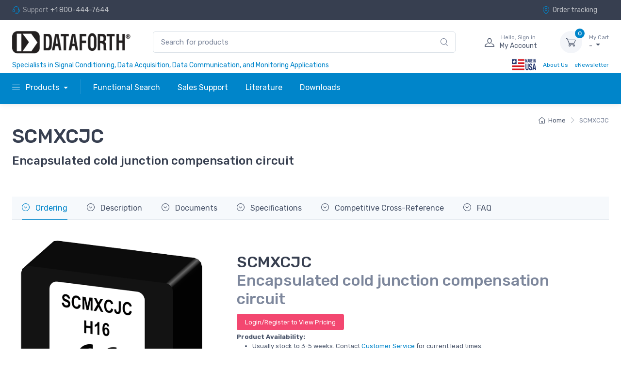

--- FILE ---
content_type: text/html; charset=utf-8
request_url: https://www.dataforth.com/scmxcjc
body_size: 19965
content:
<!DOCTYPE html>
<html lang="en">
<head>
    <meta charset="utf-8">
        <title>SCMXCJC</title>
    
    <!-- SEO Meta Tags-->
        <meta name="description" content="Dataforth SCMXCJC Encapsulated cold junction compensation circuit">
    <meta name="author" content="Createx Studio">
    <!-- Viewport-->
    <meta name="viewport" content="width=device-width, initial-scale=1">
    <!-- Favicon and Touch Icons-->
    <link rel="apple-touch-icon" sizes="180x180" href="/apple-touch-icon.png">
    <link rel="icon" type="image/png" sizes="32x32" href="/favicon-32x32.png">
    <link rel="icon" type="image/png" sizes="16x16" href="/favicon-16x16.png">
    <link rel="manifest" href="/site.webmanifest">
    <link rel="mask-icon" color="#fe6a6a" href="/safari-pinned-tab.svg">
    <meta name="msapplication-TileColor" content="#ffffff">
    <meta name="theme-color" content="#ffffff">
    <!-- Vendor Styles including: Font Icons, Plugins, etc.-->
    <link rel="stylesheet" media="screen" href="/vendor/simplebar/dist/simplebar.min.css" />
    <link rel="stylesheet" media="screen" href="/vendor/tiny-slider/dist/tiny-slider.css" />
    <script src="https://kit.fontawesome.com/2f00d7467e.js" crossorigin="anonymous"></script>
    <!-- Main Theme Styles + Bootstrap-->
    <link rel="stylesheet" media="screen" href="/css/theme.min.css">
    <link rel="stylesheet" media="screen" href="/css/dataforth.css?version=1.2">


    <!-- ------------------ GOOGLE ANALYTICS TRACKING SCRIPT ------------------- -->
<script type="text/javascript">
    var _gaq = _gaq || [];
    _gaq.push(['_setAccount', 'UA-1232367-1']);
    _gaq.push(['_trackPageview']);

    (function () {
        var ga = document.createElement('script'); ga.type = 'text/javascript'; ga.async = true;
        ga.src = ('https:' == document.location.protocol ? 'https://ssl' : 'http://www') + '.google-analytics.com/ga.js';
        var s = document.getElementsByTagName('script')[0]; s.parentNode.insertBefore(ga, s);
    })();
</script>


<!-- Global site tag (gtag.js) for Google Analytics and Google Ads -->
<script async src="https://www.googletagmanager.com/gtag/js?id=G-9TJJ9Z8R9G"></script>
<script>
    window.dataLayer = window.dataLayer || [];
    function gtag() { dataLayer.push(arguments); }
    gtag('js', new Date());

    // Config for Google Analytics 4
    gtag('config', 'G-9TJJ9Z8R9G');

    // Config for Google Ads
    gtag('config', 'AW-1071164884');
</script>

<!-- Twitter universal website tag code -->
<script>
    !function(e,t,n,s,u,a){e.twq||(s=e.twq=function(){s.exe?s.exe.apply(s,arguments):s.queue.push(arguments);
    },s.version='1.1',s.queue=[],u=t.createElement(n),u.async=!0,u.src='//static.ads-twitter.com/uwt.js',
    a=t.getElementsByTagName(n)[0],a.parentNode.insertBefore(u,a))}(window,document,'script');
    // Insert Twitter Pixel ID and Standard Event data below
    twq('init','nxi21');
    twq('track','PageView');
</script>
<!-- End Twitter universal website tag code -->


        <link rel="stylesheet" href="/lib/kendo-ui/styles/kendo.common-nova.min.css" />
        <link rel="stylesheet" href="/lib/kendo-ui/styles/kendo.nova.min.css" />

        <script src="/lib/jquery/dist/jquery.js"></script>
        <script src="/lib/jszip/jszip.min.js"></script>
        <script src="/lib/kendo-ui/js/kendo.all.min.js"></script>
        <script src="/lib/kendo-ui/js/kendo.aspnetmvc.min.js"></script>
        <script src="/_framework/blazor.server.js"></script>
    <style>
        .modalPopupMask {
            margin: auto;
            position: fixed;
            width: 100%;
            height: 100%;
            top: 0;
            bottom: 0;
            left: 0;
            right: 0;
            overflow: hidden;
            z-index: 9000;
            background: rgba(255,255,2550,0.5);
        }
        .modalCenter {
            margin: 0;
            position: absolute;
            top: 50%;
            left: 50%;
            transform: translate(-50%, -50%);
        }

    </style>
    
</head>
<!-- Body-->
<body class="handheld-toolbar-enabled">
    <!-- Sign in / sign up modal-->
    <div class="modal fade" id="signin-modal" tabindex="-1" role="dialog">
    <div class="modal-dialog modal-dialog-centered" role="document">
        <div class="modal-content">
            <div class="modal-header bg-secondary">
                <ul class="nav nav-tabs card-header-tabs" role="tablist">
                    <li class="nav-item"><a class="nav-link fw-medium active" href="#signin-tab" data-bs-toggle="tab" role="tab" aria-selected="true"><i class="ci-unlocked me-2 mt-n1"></i>Sign in</a></li>
                    <li class="nav-item"><a class="nav-link fw-medium" href="#signup-tab" data-bs-toggle="tab" role="tab" aria-selected="false"><i class="ci-user me-2 mt-n1"></i>Sign up</a></li>
                </ul>
                <button class="btn-close" type="button" data-bs-dismiss="modal" aria-label="Close"></button>
            </div>
            <div class="modal-body tab-content py-4">
                <form class="needs-validation tab-pane fade show active" autocomplete="off" novalidate id="signin-tab">
                    <div class="mb-3">
                        <label class="form-label" for="si-email">Email address</label>
                        <input class="form-control" type="email" id="si-email" placeholder="johndoe@example.com" required>
                        <div class="invalid-feedback">Please provide a valid email address.</div>
                    </div>
                    <div class="mb-3">
                        <label class="form-label" for="si-password">Password</label>
                        <div class="password-toggle">
                            <input class="form-control" type="password" id="si-password" required>
                            <label class="password-toggle-btn" aria-label="Show/hide password">
                                <input class="password-toggle-check" type="checkbox"><span class="password-toggle-indicator"></span>
                            </label>
                        </div>
                    </div>
                    <div class="mb-3 d-flex flex-wrap justify-content-between">
                        <div class="form-check mb-2">
                            <input class="form-check-input" type="checkbox" id="si-remember">
                            <label class="form-check-label" for="si-remember">Remember me</label>
                        </div><a class="fs-sm" href="#">Forgot password?</a>
                    </div>
                    <button class="btn btn-primary btn-shadow d-block w-100" type="submit">Sign in</button>
                </form>
                <form class="needs-validation tab-pane fade" autocomplete="off" novalidate id="signup-tab">
                    <div class="mb-3">
                        <label class="form-label" for="su-name">Full name</label>
                        <input class="form-control" type="text" id="su-name" placeholder="John Doe" required>
                        <div class="invalid-feedback">Please fill in your name.</div>
                    </div>
                    <div class="mb-3">
                        <label for="su-email">Email address</label>
                        <input class="form-control" type="email" id="su-email" placeholder="johndoe@example.com" required>
                        <div class="invalid-feedback">Please provide a valid email address.</div>
                    </div>
                    <div class="mb-3">
                        <label class="form-label" for="su-password">Password</label>
                        <div class="password-toggle">
                            <input class="form-control" type="password" id="su-password" required>
                            <label class="password-toggle-btn" aria-label="Show/hide password">
                                <input class="password-toggle-check" type="checkbox"><span class="password-toggle-indicator"></span>
                            </label>
                        </div>
                    </div>
                    <div class="mb-3">
                        <label class="form-label" for="su-password-confirm">Confirm password</label>
                        <div class="password-toggle">
                            <input class="form-control" type="password" id="su-password-confirm" required>
                            <label class="password-toggle-btn" aria-label="Show/hide password">
                                <input class="password-toggle-check" type="checkbox"><span class="password-toggle-indicator"></span>
                            </label>
                        </div>
                    </div>
                    <button class="btn btn-primary btn-shadow d-block w-100" type="submit">Sign up</button>
                </form>
            </div>
        </div>
    </div>
</div>
    <div b-lgnn9mycp6 class="page-wrapper">
        <!-- Navbar 3 Level (Light)-->
        <header b-lgnn9mycp6 class="shadow-sm">
            <!-- Topbar-->
<div class="topbar topbar-dark bg-dark">
    <div class="container">
        <div class="topbar-text dropdown d-md-none">
            <a class="topbar-link dropdown-toggle" href="#" data-bs-toggle="dropdown">Useful links</a>
            <ul class="dropdown-menu">
                <li><a class="dropdown-item" href="tel:18004447644"><i class="ci-support text-muted me-2"></i>+1 800-444-7644</a></li>
                <li><a class="dropdown-item" href="order-tracking.html"><i class="ci-location text-muted me-2"></i>Order tracking</a></li>
            </ul>
        </div>
        <div class="topbar-text text-nowrap d-none d-md-inline-block"><i class="ci-support"></i><span class="text-muted me-1">Support</span><a class="topbar-link" href="tel:18004447644">+1 800-444-7644</a></div>
        <div class="ms-3 text-nowrap">
            <a class="topbar-link me-4 d-none d-md-inline-block" href="/Order/Tracking"><i class="ci-location"></i>Order tracking</a>
        </div>
    </div>
</div>
            <!-- Remove "navbar-sticky" class to make navigation bar scrollable with the page.-->
            <div b-lgnn9mycp6 class="navbar-sticky bg-light">
                <div b-lgnn9mycp6 id="stickyNavBar">
                    <div class="navbar navbar-expand-lg navbar-light pb-0">
    <div class="container">
        <a class="navbar-brand d-none d-sm-block flex-shrink-0" href="/">
            <img src="/images/dataforthlogo.03.png" width="250" alt="Dataforth">
        </a>
        <a class="navbar-brand d-sm-none flex-shrink-0 me-2" href="/">
            <img src="/images/dataforthlogo.03.png" width="140" alt="Dataforth">
        </a>

        
<div class="input-group d-none d-lg-flex mx-4">
    <input class="form-control rounded-end pe-5" type="text" placeholder="Search for products" name="SearchQuery" id="SearchQuery">
    <i class="ci-search position-absolute top-50 end-0 translate-middle-y text-muted fs-base me-3" id="submitSiteSearch"></i>
</div>

       
        <div class="navbar-toolbar d-flex flex-shrink-0 align-items-center">
            <button class="navbar-toggler" type="button" data-bs-toggle="collapse" data-bs-target="#navbarCollapse"><span class="navbar-toggler-icon"></span></button><a class="navbar-tool navbar-stuck-toggler" href="#">
                <span class="navbar-tool-tooltip">Expand menu</span>
                <div class="navbar-tool-icon-box"><i class="navbar-tool-icon ci-menu"></i></div>

            </a>
            
            

    <form action="https://www.dataforth.com/Home/Login" method="post">
        <input type="hidden" name="url" value="https://www.dataforth.com/scmxcjc" />
        <button class="btn btn-light" type="submit">
            <div class="navbar-tool ms-1 ms-lg-0 me-n1 me-lg-2">
                <div class="navbar-tool-icon-box"><i class="navbar-tool-icon ci-user"></i></div>
                <div class="navbar-tool-text ms-n3"><small>Hello, Sign in</small>My Account</div>
            </div>
        </button>
    </form>

            <div id="shoppingCartPreviewContainer"></div>
        </div>
    </div>

</div>
<div class="topbar topbar-light mt-0 pt-0 d-none d-lg-flex d-md-flex">
    <div class="container text-sm-left text-primary mt-0 pt-0 navbar-stuck-hide d-flex justify-content-between">
        <div>
            Specialists in Signal Conditioning, Data Acquisition, Data Communication, and Monitoring Applications
        </div>
        <div class="d-flex justify-content-between fs-xs" style="min-width: 200px;">
            <img src="/media/g/made-in-usa.png" alt="Made in the USA" style="width:50px;" />
            <div class="pr-3 mr-3 mt-1">
                <a href="/about-us">About Us</a> 
            </div>
            <div class="pr-3 mr-3 mt-1">
                <a href="/tech-notes">eNewsletter</a>
            </div>
        </div>
    </div>
</div>
<div class="navbar-tool navbar-stuck-toggler" id="stickmenu-anchorlinks">
    <div class="container mt-0 pt-0" id="content_anchorlinks_stuckmenu">
       
    </div>
</div>
                    <div class="navbar navbar-expand-lg navbar-dark navbar-stuck-menu mt-n2 pt-0 pb-2 dataforth-ribbon" >
    <div class="container">
        <div>
            <div class="collapse navbar-collapse" id="navbarCollapse">
                <!-- Small-screen Search-->
<div class="input-group d-lg-none my-3">
    <input class="form-control" type="text" placeholder="Search for products" name="SearchQuery" id="MobileSearchQuery">
    <button class="btn btn-primary border btn-icon" type="button" onclick="executeMobileSearch();">
        <i class="ci-search"></i>
    </button>
</div>
                <!-- Products menu-->
                <ul class="navbar-nav navbar-mega-nav pe-lg-2 me-lg-2">
    <li class="nav-item dropdown">
        <a class="nav-link dropdown-toggle ps-lg-0" href="#" data-bs-toggle="dropdown" data-bs-auto-close="outside">
            <i class="ci-menu align-middle mt-n1 me-2"></i>
            Products
        </a>
        <ul class="dropdown-menu" style="width:300px;">
            <li class="dropdown mega-dropdown">
                <a class="dropdown-item dropdown-toggle" href="https://www.dataforth.com/signal-conditioning" data-bs-toggle="dropdown">
                    <img src="/images/icons/signal-conditioning/32.png" /> Signal Conditioning
                </a>
                <div class="dropdown-menu dropdown-menu-dataforth p-0">
                    <div class="d-flex flex-wrap flex-sm-nowrap px-2 bg-dataforth-menu">
                        <div class="mega-dropdown-column mega-dropdown-column-dataforth pt-4 pb-0 py-sm-4 px-3">
                            <div class="widget widget-links">
                                <h6 class="fs-base mb-3 bg-primary bg-gradient p-2">
                                    <a href="https://www.dataforth.com/signal-conditioning" class="text-white">
                                        Analog I/O Families
                                    </a>
                                </h6>
                                <ul class="widget-list">
                                    <li class="widget-list-item pb-1">
                                        <a class="widget-list-link" href="https://www.dataforth.com/scm5b-signal-conditioner">5B 3-Way Isolated</a>
                                    </li>
                                    <li class="widget-list-item pb-1"><a class="widget-list-link" href="https://www.dataforth.com/scm7b-signal-conditioner">
                                        7B 2-Way Isolated</a>
                                    </li>
                                    <li class="widget-list-item pb-1"><a class="widget-list-link" href="https://www.dataforth.com/8b-signal-conditioner">8B Isolated Miniature</a></li>
                                    <li class="widget-list-item pb-1"><a class="widget-list-link" href="https://www.dataforth.com/scm9b-signal-conditioner">9B Analog to Serial Isolated</a></li>
                                    <li class="widget-list-item pb-1"><a class="widget-list-link" href="https://www.dataforth.com/dsca-DIN-rail-signal-conditioner">DSCA DIN Rail Mount Isolators</a></li>                                   
                                    <li class="widget-list-item pb-1"><a class="widget-list-link" href="https://www.dataforth.com/scmd-isolated-digital-io-modules">SCMD Isolated Digital I/O</a></li>
                                    <li class="widget-list-item pb-1"><a class="widget-list-link" href="https://www.dataforth.com/scmhvas-voltage-attenuator-system">High Voltage Attenuator System</a></li>
                                    <li class="widget-list-item pb-1"><a class="widget-list-link" href="https://www.dataforth.com/scmxdb">Front-end Adaptors for 3rd-party DAQ Systems</a></li>
                                </ul>
                            </div>
                        </div>
                       
                        <div class="mega-dropdown-column d-none d-lg-block py-4 text-center">
                            <a class="d-block mb-2" href="https://www.dataforth.com/signal-conditioning"><img src="/images/scm5bfamily.png" alt="Dataforth signal conditioners"></a>
                            <div class="fs-sm mb-3">
                                Instrument Class<sup>&reg;</sup> Signal Conditioning<br /><br />
                                Designed to protect valuable measurement and control signals and equipment.
                            </div>
                            <a class="btn btn-primary btn-shadow btn-sm" href="https://www.dataforth.com/signal-conditioning">Signal Conditioning<i class="ci-arrow-right fs-xs ms-1"></i></a>
                        </div>
                    </div>
                </div>
            </li>
            <li class="dropdown mega-dropdown">
                <a class="dropdown-item dropdown-toggle" href="https://www.dataforth.com/data-acquisition" data-bs-toggle="dropdown">
                    <img src="/images/icons/data-acquisition/32.png" />
                    Data Acquisition &amp; Control
                </a>
                <div class="dropdown-menu p-0">
                    <div class="d-flex flex-wrap flex-md-nowrap px-2 bg-dataforth-menu">
                        <div class="mega-dropdown-column pt-4 pb-0 py-sm-4 px-3">
                            <div class="widget widget-links mb-3">
                                <h6 class="fs-base mb-3 bg-primary bg-gradient p-2">
                                    <a href="https://www.dataforth.com/data-acquisition" class="text-white">
                                        Hardware and Software Solutions
                                    </a>
                                </h6>
                                <ul class="widget-list">
                                    <li class="widget-list-item pb-1"><a class="widget-list-link" href="https://www.dataforth.com/maq20">MAQ<sup>&reg;</sup>20 DAQ System</a></li>
                                    <li class="widget-list-item pb-1"><a class="widget-list-link" href="https://www.dataforth.com/5b-isolynx-slx200">5B isoLynx<sup>&reg;</sup> System SLX200</a></li>
                                    <li class="widget-list-item pb-1"><a class="widget-list-link" href="https://www.dataforth.com/8b-isolynx-slx300">8B isoLynx<sup>&reg;</sup> System SLX300</a></li>
                                    <li class="widget-list-item pb-1"><a class="widget-list-link" href="https://www.dataforth.com/redaq-shape-software-maq20">ReDAQ<sup>&reg;</sup> Shape Graphical Software for MAQ20</a></li>
                                    <li class="widget-list-item pb-1"><a class="widget-list-link" href="https://www.dataforth.com/redaq-shape-software-8b-isolynx">ReDAQ<sup>&reg;</sup> Shape Graphical Software for 8B SLX300</a></li>
                                    <li class="widget-list-item"><a class="widget-list-link systembuilderlegacylink">System Builder</a></li>
                                </ul>
                            </div>
                        </div>
                       
                        <div class="mega-dropdown-column d-none d-lg-block py-4 text-center">
                            <a class="d-block mb-2" href="https://www.dataforth.com/data-acquisition"><img src="/images/maq20_w250.png" alt="Dataforth data acquisition and control"></a>
                            <div class="fs-sm mb-3">
                                Designed for rugged, industrial applications.
                                <br /><br />
                                Hardware and Software Solutions
                            </div>
                            <a class="btn btn-primary btn-shadow btn-sm" href="https://www.dataforth.com/data-acquisition">Data Acquisition<i class="ci-arrow-right fs-xs ms-1"></i></a>
                        </div>
                    </div>
                </div>
            </li>
            <li class="dropdown mega-dropdown">
                <a class="dropdown-item dropdown-toggle" href="https://www.dataforth.com/4-20mA-transmitters" data-bs-toggle="dropdown">
                    <img src="/images/icons/transmitters/32.png" />
                    4-20mA Transmitters
                </a>
                <div class="dropdown-menu p-0">
                    <div class="d-flex flex-wrap flex-md-nowrap px-2 bg-dataforth-menu">
                        <div class="mega-dropdown-column pt-4 pb-0 py-sm-4 px-3">
                            <div class="widget widget-links">
                                <h6 class="fs-base mb-3 bg-primary bg-gradient p-2">
                                    <a href="https://www.dataforth.com/4-20mA-transmitters" class="text-white">
                                        4 20mA Transmitters
                                    </a>
                                </h6>
                                <ul class="widget-list">
                                    <li class="widget-list-item pb-1"><a class="widget-list-link" href="https://www.dataforth.com/dsct-DIN-2-wire-transmitter">DSCT Loop Powered 2-Wire Transmitters</a></li>
                                    <li class="widget-list-item pb-1"><a class="widget-list-link" href="https://www.dataforth.com/dscp-loop-isolators">DSCP User Programmable Transmitters</a></li>
                                    <li class="widget-list-item pb-1"><a class="widget-list-link" href="https://www.dataforth.com/dscl-loop-isolators-and-transmitters">DSCL DIN Rail Mount Loop Isolators</a></li>                                 
                                </ul>
                            </div>
                        </div>
                        <div class="mega-dropdown-column d-none d-lg-block py-4 text-center">
                            <a class="d-block mb-2" href="https://www.dataforth.com/4-20mA-transmitters"><img src="/images/dsct-series.png" alt="Dataforth 4-20mA Transmitters"></a>
                            <div class="fs-sm mb-3">
                                Instrument Class<sup>&reg;</sup> Signal Conditioning<br /><br />
                                Designed to protect valuable measurement and control signals and equipment.
                            </div>
                            <a class="btn btn-primary btn-shadow btn-sm" href="https://www.dataforth.com/4-20mA-transmitters">4 20mA Transmitters<i class="ci-arrow-right fs-xs ms-1"></i></a>
                        </div>
                    </div>
                </div>
            </li>
            <li class="dropdown mega-dropdown">
                <a class="dropdown-item dropdown-toggle" href="https://www.dataforth.com/power-and-energy-monitoring" data-bs-toggle="dropdown">
                    <img src="/images/icons/iot-energy/32.png" />
                    IoT Power & Energy Monitoring
                </a>
                <div class="dropdown-menu p-0">
                    <div class="d-flex flex-wrap flex-md-nowrap px-2 bg-dataforth-menu">
                        <div class="mega-dropdown-column pt-4 pb-0 py-sm-4 px-3">
                            <div class="widget widget-links">
                                <h6 class="fs-base mb-3 bg-primary bg-gradient p-2">
                                    <a href="https://www.dataforth.com/power-and-energy-monitoring" class="text-white">
                                        IoT Power & Energy Monitoring
                                    </a>
                                </h6>
                                <ul class="widget-list">
                                    <li class="widget-list-item pb-1"><a class="widget-list-link" href="https://www.dataforth.com/iot-energy-monitoring-series">PWRM IoT Energy Monitoring Series</a></li>
                                </ul>
                            </div>
                        </div>
                        <div class="mega-dropdown-column d-none d-lg-block py-4 text-center">
                            <a class="d-block mb-2" href="https://www.dataforth.com/data-communications"><img src="/media/photo11/pwrm-parts.png" alt="Dataforth Power & Energy Monitoring"></a>
                            <div class="fs-sm mb-3">
                                Rugged, <br />High-Accuracy, <br />and Self-Powered IoT Energy Monitoring Modules<br /><br />
                                Real-time data accessed via Ethernet TCP/IP<br /><br />
                                Designed for installation in any industrial location.
                            </div>
                            <a class="btn btn-primary btn-shadow btn-sm" href="https://www.dataforth.com/power-and-energy-monitoring">IoT Power & Energy Monitoring<i class="ci-arrow-right fs-xs ms-1"></i></a>
                        </div>
                    </div>
                </div>
            </li>
            <li class="dropdown mega-dropdown">
                <a class="dropdown-item dropdown-toggle" href="https://www.dataforth.com/data-communications" data-bs-toggle="dropdown">
                    <img src="/images/icons/data-communications/32.png" />
                    Data Communications
                </a>
                <div class="dropdown-menu p-0">
                    <div class="d-flex flex-wrap flex-md-nowrap px-2 bg-dataforth-menu">
                        <div class="mega-dropdown-column pt-4 pb-0 py-sm-4 px-3">
                            <div class="widget widget-links">
                                <h6 class="fs-base mb-3 bg-primary bg-gradient p-2">
                                    <a href="https://www.dataforth.com/data-communications" class="text-white">
                                        Data Communications
                                    </a>
                                </h6>
                                <ul class="widget-list">
                                    <li class="widget-list-item pb-1"><a class="widget-list-link" href="https://www.dataforth.com/din-mount-converter">DCP Isolated DIN Mount Converters</a></li>
                                    <li class="widget-list-item pb-1"><a class="widget-list-link" href="https://www.dataforth.com/modular-converter">LDM Isolated Modular Converters</a></li>
                                </ul>
                            </div>
                        </div>
                        <div class="mega-dropdown-column d-none d-lg-block py-4 text-center">
                            <a class="d-block mb-2" href="https://www.dataforth.com/data-communications"><img src="/images/isolated-converter.png" alt="Dataforth Data Communications"></a>
                            <div class="fs-sm mb-3">
                                Reliable Protection for Industrial LANs and Data Communication Systems<br /><br />
                                LDM Heavy Duty Line Drivers and Converters<br /><br />
                                DCP DIN Rail Mount Converters and Line Drivers
                            </div>
                            <a class="btn btn-primary btn-shadow btn-sm" href="https://www.dataforth.com/data-communications">Data Communications<i class="ci-arrow-right fs-xs ms-1"></i></a>
                        </div>
                    </div>
                </div>
            </li>
            <li class="dropdown meg-adropdown">
                <a class="dropdown-item" href="https://www.dataforth.com/power-supplies">
                    <img src="/images/icons/power-supplies/32.png" />
                    Power Supplies
                </a>
            </li>
            <li class="dropdown meg-adropdown">
                <a class="dropdown-item" href="https://www.dataforth.com/custom-modules">
                    <img src="/images/icons/signal-conditioning/32.png" />
                    Custom Products
                </a>
            </li>
            <li class="dropdown mega-dropdown">
                <a class="dropdown-item dropdown-toggle" href="https://www.dataforth.com/data-acquisition-software" data-bs-toggle="dropdown">
                    <img src="/images/icons/software/32.png" />
                    Software
                </a>
                <div class="dropdown-menu p-0">
                    <div class="d-flex flex-wrap flex-md-nowrap px-2 bg-dataforth-menu">
                        <div class="mega-dropdown-column pt-4 pb-0 py-sm-4 px-3">
                            <div class="widget widget-links">
                                <h6 class="fs-base mb-3 bg-primary bg-gradient p-2">
                                    <a href="https://www.dataforth.com/data-acquisition-software" class="text-white">
                                        Software
                                    </a>
                                </h6>
                                <ul class="widget-list">
                                    <li class="widget-list-item pb-1"><a class="widget-list-link" href="https://www.dataforth.com/maq20#software">MAQ20 Software</a></li>
                                    <li class="widget-list-item pb-1"><a class="widget-list-link" href="https://www.dataforth.com/redaq-shape-software-maq20">ReDAQ<sup>&reg;</sup> Shape for MAQ20<sup>&reg;</sup></a></li>
                                    <li class="widget-list-item pb-1"><a class="widget-list-link" href="https://www.dataforth.com/5b-isolynx-slx200#software">5B isoLynx SLX200 Software</a></li>
                                    <li class="widget-list-item pb-1"><a class="widget-list-link" href="https://www.dataforth.com/8b-isolynx-slx300#software">8B isoLynx SLX300 Software</a></li>
                                    <li class="widget-list-item pb-1"><a class="widget-list-link" href="https://www.dataforth.com/redaq-shape-software-8b-isolynx">ReDAQ<sup>&reg;</sup> Shape for 8B SLX300</a></li>
                                    <li class="widget-list-item pb-1"><a class="widget-list-link" href="https://www.dataforth.com/maq20-python-api">Python API for MAQ20</a></li>
                                    <li class="widget-list-item pb-1"><a class="widget-list-link" href="https://www.dataforth.com/maq20-c-api">C API for MAQ20</a></li>
                                    <li class="widget-list-item pb-1"><a class="widget-list-link" href="https://www.dataforth.com/ipemotion-for-maq20">IPEmotion for MAQ20</a></li>
                                    <li class="widget-list-item pb-1"><a class="widget-list-link" href="https://www.dataforth.com/dscp-loop-isolators#software">DSCP20 & DSCP81</a></li>
                                    <li class="widget-list-item pb-1"><a class="widget-list-link" href="https://www.dataforth.com/scm9b-configuration-and-utility-software">9B Utility Software</a></li>
                                </ul>
                            </div>
                        </div>                       
                        <div class="mega-dropdown-column d-none d-lg-block py-4 text-center">
                            <a class="d-block mb-2" href="https://www.dataforth.com/data-acquisition-software"><img src="/images/isolated-converter.png" alt="Dataforth Data Communications"></a>
                            <div class="fs-sm mb-3">
                                Broad Selection of Complete Software Solutions and Programming Tools<br /><br />
                                ReDAQ<sup>&reg;</sup> Shape<br /><br />
                                Programmable DIN Rail and Head Mount Modules<br /><br />
                                Utility Software
                            </div>
                            <a class="btn btn-primary btn-shadow btn-sm" href="https://www.dataforth.com/data-acquisition-software">Software<i class="ci-arrow-right fs-xs ms-1"></i></a>
                        </div>
                    </div>
                </div>
            </li>
        </ul>
    </li>
</ul>
                <!-- Primary menu-->
                <ul class="navbar-nav" id="topNavRibbonMenuItems">
                    <li class="nav-item dropdown">
    <a class="nav-link dropdown-toggle" href="#" data-bs-toggle="dropdown">Functional Search</a>
    <div class="dropdown-menu dropdown-menu-dataforth p-0 top-ribbon-dropdown" style="left:-144px;">
        <div class="d-flex flex-wrap flex-sm-nowrap px-2">
            <div class="mega-dropdown-column pt-1 pt-lg-4 pb-4 px-2 px-lg-3">
                <div class="widget widget-links">
                    <h6 class="fs-base mb-3 text-white bg-primary bg-gradient p-2">Signal Conditioning - Input Sensors</h6>
                    <ul class="widget-list">
                        <li class="widget-list-item"><a class="widget-list-link" href="https://www.dataforth.com/scm5b48">Accelerometer</a></li>
                        <li class="widget-list-item"><a class="widget-list-link" href="https://www.dataforth.com/frequency-signal-conditioner-search">Frequency</a></li>
                        <li class="widget-list-item"><a class="widget-list-link" href="https://www.dataforth.com/true-rms-signal-conditioner-search">True RMS</a></li>
                        <li class="widget-list-item"><a class="widget-list-link" href="https://www.dataforth.com/matched-pair-servo-motor-signal-conditioner-search">Matched Pair</a></li>
                        <li class="widget-list-item"><a class="widget-list-link" href="https://www.dataforth.com/digital-input-sensors">Digital</a></li>
                        <li class="widget-list-item"><a class="widget-list-link" href="https://www.dataforth.com/thermistor-input">Thermistor</a></li>
                        <li class="widget-list-item"><a class="widget-list-link" href="https://www.dataforth.com/user-programmable-signal-conditioner-search">User Programmable</a></li>
                        <li class="widget-list-item"><a class="widget-list-link" href="https://www.dataforth.com/thermocouple-signal-conditioner-search">Thermocouple</a></li>
                        <li class="widget-list-item"><a class="widget-list-link" href="https://www.dataforth.com/rtd-signal-conditioner-search">RTD</a></li>
                        <li class="widget-list-item"><a class="widget-list-link" href="https://www.dataforth.com/strain-gage-signal-conditioner-search">Strain Gage</a></li>
                        <li class="widget-list-item"><a class="widget-list-link" href="https://www.dataforth.com/voltage-input-signal-conditioner-search">Voltage</a></li>
                        <li class="widget-list-item"><a class="widget-list-link" href="https://www.dataforth.com/current-input-signal-conditioner-search">Current</a></li>
                        <li class="widget-list-item"><a class="widget-list-link" href="https://www.dataforth.com/potentiometer-signal-conditioner-search">Potentiometer</a></li>
                    </ul>
                </div>

            </div>
            <div class="mega-dropdown-column pt-1 pt-lg-4 pb-4 px-2 px-lg-3">
                <div class="widget widget-links mb-4">
                    <h6 class="fs-base mb-3 text-white bg-primary bg-gradient p-2">Signal Conditioning - Output Sensors</h6>
                    <ul class="widget-list">
                        <li class="widget-list-item"><a class="widget-list-link" href="https://www.dataforth.com/voltage-output-signal-conditioner-search">Voltage</a></li>
                        <li class="widget-list-item"><a class="widget-list-link" href="https://www.dataforth.com/current-output-signal-conditioner-search">Current</a></li>
                        <li class="widget-list-item"><a class="widget-list-link" href="https://www.dataforth.com/digital-output-sensors">Digital</a></li>
                    </ul>
                </div>
                <div class="widget widget-links mb-4">
                    <h6 class="fs-base mb-3 text-white bg-primary bg-gradient p-2">Data Acquisition</h6>
                    <ul class="widget-list">
                        <li class="widget-list-item"><a class="widget-list-link" href="https://www.dataforth.com/maq20">MAQ<sup>&reg;</sup>20</a></li>
                        <li class="widget-list-item"><a class="widget-list-link" href="https://www.dataforth.com/slx200">SLX200</a></li>
                        <li class="widget-list-item"><a class="widget-list-link" href="https://www.dataforth.com/slx300">SLX300</a></li>
                        <li class="widget-list-item"><a class="widget-list-link systembuilderlegacylink">System Builder</a></li>
                    </ul>
                </div>

            </div>
            <div class="mega-dropdown-column pt-1 pt-lg-4 pb-4 px-2 px-lg-3">
                <div class="widget widget-links mb-4">
                    <h6 class="fs-base mb-3 text-white bg-primary bg-gradient p-2">Data Communications</h6>
                    <ul class="widget-list">
                        <li class="widget-list-item"><a class="widget-list-link" href="https://www.dataforth.com/modular-converter">Converters & Line Drivers</a></li>
                    </ul>
                </div>
                <div class="widget widget-links">
                    <h6 class="fs-base mb-3 text-white bg-primary bg-gradient p-2">Power Supplies</h6>
                    <ul class="widget-list">
                        <li class="widget-list-item"><a class="widget-list-link" href="https://www.dataforth.com/power-supplies">Power Supplies</a></li>
                    </ul>
                </div>
            </div>
           
        </div>
        <div class="footer d-flex flex-wrap flex-sm-nowrap px-3 pt-3 bg-dark">
    <div class="row">
        <div class="col-md-12 text-white mb-3">
            <h6 class="fs-base mb-1 text-white">Can't find what you're looking for?</h6>
            <div class="fs-sm">Contact us for a wide range of technical support and assistance regarding your application.</div>
        </div>
               
        <div class="col-md-6">
            <div class="widget widget-links widget-light mb-4">
                <ul class="widget-list">
                    <li class="widget-list-item"><a class="widget-list-link" href="tel:18004447644"><i class="ci-arrow-right-circle"></i> Toll Free: 800-444-7644</a></li>
                    <li class="widget-list-item"><a class="widget-list-link" href="/tech-support"><i class="ci-arrow-right-circle"></i> Online Technical Support</a></li>
                    <li class="widget-list-item"><a class="widget-list-link" href="mailto:sales@dataforth.com"><i class="ci-arrow-right-circle"></i> sales@dataforth.com</a></li>
                </ul>
            </div>
        </div>
        <div class="col-md-6">
            <div class="widget widget-links widget-light mb-4">
                <ul class="widget-list">
                    <li class="widget-list-item"><a class="widget-list-link" href="/custom-modules"><i class="ci-arrow-right-circle"></i> Custom Products</a></li>
                    <li class="widget-list-item"><a class="widget-list-link" href="/cross-reference"><i class="ci-arrow-right-circle"></i> Cross Reference</a></li>
                </ul>
            </div>
        </div>
    </div>
</div>
    </div>
</li>
                    <li class="nav-item dropdown">
    <a class="nav-link dropdown-toggle" href="#" data-bs-toggle="dropdown">Sales Support</a>
    <div class="dropdown-menu dropdown-menu-dataforth p-0 top-ribbon-dropdown" style="left:-316px;">
        <div class="d-flex flex-wrap flex-sm-nowrap px-2">
            <div class="mega-dropdown-column pt-1 pt-lg-4 pb-4 px-2 px-lg-3">
                <div class="widget widget-links mb-3">
                    <h6 class="fs-base mb-3 text-white bg-primary bg-gradient p-2">Sales &amp; Distribution</h6>
                    <ul class="widget-list">
                        <li class="widget-list-item"><a class="widget-list-link" href="https://www.dataforth.com/sales/americas/united_states">United States</a></li>
                        <li class="widget-list-item"><a class="widget-list-link" href="https://www.dataforth.com/sales/africa_middle_east">Africa &amp; Middle East</a></li>
                        <li class="widget-list-item"><a class="widget-list-link" href="https://www.dataforth.com/sales/americas">Americas</a></li>
                        <li class="widget-list-item"><a class="widget-list-link" href="https://www.dataforth.com/sales/asia_pacific">Asia / Pacific</a></li>
                        <li class="widget-list-item"><a class="widget-list-link" href="https://www.dataforth.com/sales/europe">Europe</a></li>
                    </ul>
                </div>
                <h6 class="fs-base mb-3 text-white bg-primary bg-gradient p-2">Upcoming Events</h6>
                <ul class="widget-list">
                    <li class="widget-list-item"><a class="widget-list-link" href="/upcoming-events">Come meet us at upcoming events!</a></li>
                </ul>
            </div>
            <div class="mega-dropdown-column pt-1 pt-lg-4 pb-4 px-2 px-lg-3">
                <div class="widget widget-links mb-4">
                    <h6 class="fs-base mb-3 text-white bg-primary bg-gradient p-2">Support</h6>
                    <ul class="widget-list">
                        <li class="widget-list-item">
                            <a class="widget-list-link" href="https://www.dataforth.com/tech-support">Technical Support</a>
                            <div class="p-0 m-0" style="font-size:0.7em;">
                                Contact us for a wide range of technical support and assistance regarding your application. Use our toll free number and online request form.
                            </div>
                        </li>
                        <li class="widget-list-item">
                            <a class="widget-list-link" href="https://www.dataforth.com/cross-reference">Cross Reference</a>
                            <div class="p-0 m-0" style="font-size:0.7em;">
                                Dataforth competitive cross-reference data.
                            </div>
                        </li>
                        <li class="widget-list-item">
                            <a class="widget-list-link" href="/faq">FAQ</a>
                            <div class="p-0 m-0" style="font-size:0.7em;">
                                View/Search our repository of frequently asked questions.
                            </div>
                        </li>
                        <li class="widget-list-item">
                            <a class="widget-list-link" href="https://legacy.dataforth.com/rma.aspx" target="_blank">Obtain an RMA</a>
                            <div class="p-0 m-0" style="font-size:0.7em;">
                                Request returns, repairs, exchanges and credits with our online RMA form.
                            </div>
                        </li>
                        <li class="widget-list-item">
                            <a class="widget-list-link" href="https://www.dataforth.com/certifications-compliance">Certifications & Compliance</a>
                            <div class="p-0 m-0" style="font-size:0.7em;">
                                Dataforth invests heavily in hazardous location certifications; and complying with worldwide standards
                            </div>
                        </li>
                    </ul>
                </div>

            </div>
            <div class="mega-dropdown-column pt-1 pt-lg-4 pb-4 px-2 px-lg-3">
                <div class="widget widget-links mb-4">
                    <h6 class="fs-base mb-3 text-white bg-primary bg-gradient p-2">Online Services</h6>
                    <ul class="widget-list">
                        <li class="widget-list-item">
                            <a class="widget-list-link" href="/TestDataReport">Test Data Reports</a>
                            <div class="p-0 m-0" style="font-size:0.7em;">
                                Locate factory test data for a specific Dataforth module using a serial number lookup.
                            </div>
                        </li>
                        <li class="widget-list-item">
                            <a class="widget-list-link" href="https://www.dataforth.com/credit-application">Open a Credit Account</a>
                            <div class="p-0 m-0" style="font-size:0.7em;">
                                Online application to request a line of credit with Dataforth.
                            </div>
                        </li>
                        <li class="widget-list-item">
                            <a class="widget-list-link" href="https://www.dataforth.com/var-program">Become a VAR</a>
                            <div class="p-0 m-0" style="font-size:0.7em;">
                                Become a VAR for our Signal Conditioning and Data Acquisition products.
                            </div>
                        </li>
                        
                    </ul>
                </div>

            </div>

        </div>
        <div class="footer d-flex flex-wrap flex-sm-nowrap px-3 pt-3 bg-dark">
    <div class="row">
        <div class="col-md-12 text-white mb-3">
            <h6 class="fs-base mb-1 text-white">Can't find what you're looking for?</h6>
            <div class="fs-sm">Contact us for a wide range of technical support and assistance regarding your application.</div>
        </div>
               
        <div class="col-md-6">
            <div class="widget widget-links widget-light mb-4">
                <ul class="widget-list">
                    <li class="widget-list-item"><a class="widget-list-link" href="tel:18004447644"><i class="ci-arrow-right-circle"></i> Toll Free: 800-444-7644</a></li>
                    <li class="widget-list-item"><a class="widget-list-link" href="/tech-support"><i class="ci-arrow-right-circle"></i> Online Technical Support</a></li>
                    <li class="widget-list-item"><a class="widget-list-link" href="mailto:sales@dataforth.com"><i class="ci-arrow-right-circle"></i> sales@dataforth.com</a></li>
                </ul>
            </div>
        </div>
        <div class="col-md-6">
            <div class="widget widget-links widget-light mb-4">
                <ul class="widget-list">
                    <li class="widget-list-item"><a class="widget-list-link" href="/custom-modules"><i class="ci-arrow-right-circle"></i> Custom Products</a></li>
                    <li class="widget-list-item"><a class="widget-list-link" href="/cross-reference"><i class="ci-arrow-right-circle"></i> Cross Reference</a></li>
                </ul>
            </div>
        </div>
    </div>
</div>
    </div>
</li>
                    <li class="nav-item dropdown">
    <a class="nav-link dropdown-toggle" href="#" data-bs-toggle="dropdown">Literature</a>
    <div class="dropdown-menu dropdown-menu-dataforth p-0 top-ribbon-dropdown" style="left:-471px;">
        <div class="d-flex flex-wrap flex-sm-nowrap px-2">
            <div class="mega-dropdown-column mega-dropdown-column-dataforth pt-1 pt-lg-4 pb-4 px-2 px-lg-3">
                <div class="widget widget-links">
                    <h6 class="fs-base mb-3 bg-primary bg-gradient p-2 text-white">
                        <a href="https://www.dataforth.com/literature" class="text-white">
                            <i class="ci-download"></i>
                            Literature
                        </a>
                    </h6>
                    <ul class="widget-list">
                        <li class="widget-list-item">
                            <a class="widget-list-link" href="/media/literature/brochures/dataforth-corporate-capability-brochure.pdf" target="_blank">
                                <i class="ci-download text-primary"></i>
                                Corporate Brochure
                            </a>
                        </li>
                        <li class="widget-list-item">
                            <a class="widget-list-link" href="/media/literature/catalogs/dataforth-product-catalog.pdf" target="_blank">
                                <i class="ci-download text-primary"></i>
                                Product Catalog
                            </a>
                        </li>
                        <li class="widget-list-item">
                            <a class="widget-list-link" href="https://www.dataforth.com/literature">
                                <i class="fas fa-arrow-alt-circle-right text-primary"></i>
                                See all Literature
                            </a>
                        </li>
                        <li class="widget-list-item">
                            <a class="widget-list-link" href="/certifications-compliance/">
                                <i class="fas fa-arrow-alt-circle-right text-primary"></i>
                                Certifications & Compliance
                            </a>
                        </li>
                    </ul>

                        <h6 class="fs-base mb-3 mt-3 bg-primary bg-gradient p-2">
                            <a href="https://www.dataforth.com/press-releases" class="text-white">
                                <i class="ci-document"></i>
                                Product & Press Releases
                            </a>
                        </h6>
                        <ul class="widget-list">
                                <li class="widget-list-item">
                                    <a class="widget-list-link" href="https://www.dataforth.com/dataforth-announcing-ul-certificate-of-compliance-for-use-of-maq-20-modules-in-hazardous-locations">
                                        <i class="far fa-file-alt text-primary"></i>
                                        Dataforth Announcing UL Certificate of Compliance for Use of MAQ&#xAE;20 Modules in Hazardous Locations
                                    </a>
                                </li>
                                <li class="widget-list-item">
                                    <a class="widget-list-link" href="https://www.dataforth.com/dataforth-introduces-next-generation-high-voltage-attenuator-system">
                                        <i class="far fa-file-alt text-primary"></i>
                                        Dataforth Introduces Next Generation  High Voltage Attenuator System
                                    </a>
                                </li>
                                <li class="widget-list-item">
                                    <a class="widget-list-link" href="https://www.dataforth.com/iso9001-recertification">
                                        <i class="far fa-file-alt text-primary"></i>
                                        Latest ISO 9001:2015 Quality Standards
                                    </a>
                                </li>
                                <li class="widget-list-item">
                                    <a class="widget-list-link" href="https://www.dataforth.com/dsca-high-performance-din-modules-atex-certification">
                                        <i class="far fa-file-alt text-primary"></i>
                                        Dataforth&#x27;s DSCA High Performance DIN Modules Receive Latest ATEX Certification
                                    </a>
                                </li>
                                <li class="widget-list-item">
                                    <a class="widget-list-link" href="https://www.dataforth.com/dsct-two-wire-transmitter-atex-certification">
                                        <i class="far fa-file-alt text-primary"></i>
                                        Dataforth&#x2019;s DSCT Two-Wire Transmitter ModulesReceive ATEX Certification
                                    </a>
                                </li>
                            <li class="widget-list-item">
                                <a class="widget-list-link" href="https://www.dataforth.com/press-releases">
                                    <i class="fas fa-arrow-alt-circle-right text-primary"></i>
                                    See all Press Releases
                                </a>
                            </li>
                        </ul>
                    
                </div>

            </div>
            <div class="mega-dropdown-column mega-dropdown-column-dataforth pt-1 pt-lg-4 pb-4 px-2 px-lg-3">
                <div class="widget widget-links mb-4">
                        <h6 class="fs-base mb-3 bg-primary bg-gradient p-2">
                            <a href="https://www.dataforth.com/application-notes" class="text-white">
                                <i class="ci-document"></i>
                                Application Notes
                            </a>
                        </h6>
                        <ul class="widget-list">
                                <li class="widget-list-item">
                                    <a class="widget-list-link" href="https://www.dataforth.com/SCM5B-Failure-Rate-Calculation-and-Prediction">
                                        <i class="far fa-file-alt text-primary"></i>
                                        AN503: SCM5B Failure Rate Calculation and Prediction
                                    </a>
                                    <div class="fs-xs">
                                        This application notes addresses failure rate calculations for the SCM5B series modules
                                    </div>
                                
                                </li>
                                <li class="widget-list-item">
                                    <a class="widget-list-link" href="https://www.dataforth.com/maq20-pid-control-home-heating-application">
                                        <i class="far fa-file-alt text-primary"></i>
                                        MAQ20 PID Control in a Home Heating Application
                                    </a>
                                    <div class="fs-xs">
                                        In this application, a MAQ20 Data Acquisition and Control System along with DSCA Signal Conditioning Modules, standard sensors, and actuators control the combustion process of a batch fed cordwood ...
                                    </div>
                                
                                </li>
                                <li class="widget-list-item">
                                    <a class="widget-list-link" href="https://www.dataforth.com/maq20-dorly20-cross-point-switch">
                                        <i class="far fa-file-alt text-primary"></i>
                                        Cross Point Switch using MAQ20-DORLY20 Module
                                    </a>
                                    <div class="fs-xs">
                                        The MAQ20 relay module, MAQ20-DORLY20, contains 20 relays that may be wired as a 4x5 cross point switch and find valuable use in many applications.
                                    </div>
                                
                                </li>
                                <li class="widget-list-item">
                                    <a class="widget-list-link" href="https://www.dataforth.com/rms-revisited">
                                        <i class="far fa-file-alt text-primary"></i>
                                        RMS Revisited (AN128)
                                    </a>
                                    <div class="fs-xs">
                                        This Application Note will revisit the definition of RMS, show RMS values for various time functions, and explore some interesting RMS measurement issues.
                                    </div>
                                
                                </li>
                            <li class="widget-list-item">
                                <a class="widget-list-link" href="https://www.dataforth.com/application-notes">
                                    <i class="fas fa-arrow-alt-circle-right text-primary"></i>
                                    See all Application Notes
                                </a>
                            </li>
                        </ul>
                    
                </div>
                

            </div>
            <div class="mega-dropdown-column mega-dropdown-column-dataforth pt-1 pt-lg-4 pb-4 px-2 px-lg-3">
                <div class="widget widget-links mb-4">
                        <h6 class="fs-base mb-3 bg-primary bg-gradient p-2">
                            <a href="https://www.dataforth.com/tech-notes" class="text-white">
                                <i class="ci-document"></i>
                                Tech Notes
                            </a>
                        </h6>
                        <ul class="widget-list">
                                <li class="widget-list-item">
                                    <a class="widget-list-link" href="https://www.dataforth.com/active-analog-elliptic-filter">
                                        <i class="far fa-file-alt text-primary"></i>
                                        Active, Analog, Elliptic Filter
                                    </a>
                                </li>
                                <li class="widget-list-item">
                                    <a class="widget-list-link" href="https://www.dataforth.com/eddy-current-skin-proximity-effects">
                                        <i class="far fa-file-alt text-primary"></i>
                                        Eddy Current - Skin, and Proximity Effects
                                    </a>
                                </li>
                                <li class="widget-list-item">
                                    <a class="widget-list-link" href="https://www.dataforth.com/speed-of-light">
                                        <i class="far fa-file-alt text-primary"></i>
                                        Could We Actually Achieve &quot;Warp Speed&quot;?
                                    </a>
                                </li>
                                <li class="widget-list-item">
                                    <a class="widget-list-link" href="https://www.dataforth.com/crest-factor">
                                        <i class="far fa-file-alt text-primary"></i>
                                        What is this Crest Factor Thing?
                                    </a>
                                </li>
                                <li class="widget-list-item">
                                    <a class="widget-list-link" href="https://www.dataforth.com/coulombs-law">
                                        <i class="far fa-file-alt text-primary"></i>
                                        Coulomb&#x27;s Law
                                    </a>
                                </li>
                                <li class="widget-list-item">
                                    <a class="widget-list-link" href="https://www.dataforth.com/faradays-law-of-induction">
                                        <i class="far fa-file-alt text-primary"></i>
                                        Faraday&#x27;s Law of Induction
                                    </a>
                                </li>
                                <li class="widget-list-item">
                                    <a class="widget-list-link" href="https://www.dataforth.com/power-supply-isolation">
                                        <i class="far fa-file-alt text-primary"></i>
                                        Power Supply Isolation
                                    </a>
                                </li>
                                <li class="widget-list-item">
                                    <a class="widget-list-link" href="https://www.dataforth.com/closed-loop-vs-open-loop-control">
                                        <i class="far fa-file-alt text-primary"></i>
                                        When to Use Closed-loop Control Instead of Open-loop Control
                                    </a>
                                </li>
                                <li class="widget-list-item">
                                    <a class="widget-list-link" href="https://www.dataforth.com/anti-aliasing">
                                        <i class="far fa-file-alt text-primary"></i>
                                        Aliasing, Anti-aliasing &#x2013; What is that anyway?
                                    </a>
                                </li>
                                <li class="widget-list-item">
                                    <a class="widget-list-link" href="https://www.dataforth.com/made-in-usa">
                                        <i class="far fa-file-alt text-primary"></i>
                                        Made in the USA
                                    </a>
                                </li>
                            <li class="widget-list-item">
                                <a class="widget-list-link" href="https://www.dataforth.com/tech-notes">
                                    <i class="fas fa-arrow-alt-circle-right text-primary"></i>
                                    See all Tech Notes
                                </a>
                            </li>
                        </ul>
                    
                </div>

            </div>

        </div>
        <div class="footer d-flex flex-wrap flex-sm-nowrap px-3 pt-3 bg-dark">
    <div class="row">
        <div class="col-md-12 text-white mb-3">
            <h6 class="fs-base mb-1 text-white">Can't find what you're looking for?</h6>
            <div class="fs-sm">Contact us for a wide range of technical support and assistance regarding your application.</div>
        </div>
               
        <div class="col-md-6">
            <div class="widget widget-links widget-light mb-4">
                <ul class="widget-list">
                    <li class="widget-list-item"><a class="widget-list-link" href="tel:18004447644"><i class="ci-arrow-right-circle"></i> Toll Free: 800-444-7644</a></li>
                    <li class="widget-list-item"><a class="widget-list-link" href="/tech-support"><i class="ci-arrow-right-circle"></i> Online Technical Support</a></li>
                    <li class="widget-list-item"><a class="widget-list-link" href="mailto:sales@dataforth.com"><i class="ci-arrow-right-circle"></i> sales@dataforth.com</a></li>
                </ul>
            </div>
        </div>
        <div class="col-md-6">
            <div class="widget widget-links widget-light mb-4">
                <ul class="widget-list">
                    <li class="widget-list-item"><a class="widget-list-link" href="/custom-modules"><i class="ci-arrow-right-circle"></i> Custom Products</a></li>
                    <li class="widget-list-item"><a class="widget-list-link" href="/cross-reference"><i class="ci-arrow-right-circle"></i> Cross Reference</a></li>
                </ul>
            </div>
        </div>
    </div>
</div>
    </div>
</li>
                    <li class="nav-item dropdown">
    <a class="nav-link dropdown-toggle" href="#" data-bs-toggle="dropdown">Downloads</a>
    <div class="dropdown-menu dropdown-menu-dataforth p-0 top-ribbon-dropdown" style="left:-580px;">
        <div class="d-flex flex-wrap flex-sm-nowrap px-2">
            <div class="mega-dropdown-column pt-1 pt-lg-4 pb-4 px-2 px-lg-3">
                <div class="widget widget-links">
                    <h6 class="fs-base mb-3 text-white bg-primary bg-gradient p-2">
                        <i class="ci-download"></i>
                        Downloads
                    </h6>
                    <ul class="widget-list">
                        <li class="widget-list-item">
                            <a class="widget-list-link" href="https://www.dataforth.com/cad-models">
                                <i class="ci-download text-primary"></i>
                                CAD Models
                            </a>
                        </li>
                        <li class="widget-list-item">
                            <a class="widget-list-link" href="https://www.dataforth.com/data-acquisition-software">
                                <i class="ci-download text-primary"></i>
                                Software
                            </a>
                        </li>
                    </ul>

                    
                </div>
                <div class="widget widget-links mt-4">
                    <h6 class="fs-base mb-3 bg-primary bg-gradient p-2 text-white">
                        <i class="ci-download"></i>
                        Downloads
                    </h6>
                    <ul class="widget-list">
                        <li class="widget-list-item">
                            <a class="widget-list-link" href="/media/pdf/dataforth_corp_brochure.pdf" target="_blank">
                                <i class="ci-download text-primary"></i>
                                Corporate Brochure
                            </a>
                        </li>
                        <li class="widget-list-item">
                            <a class="widget-list-link" href="/media/literature/catalogs/dataforth-product-catalog.pdf" target="_blank">
                                <i class="ci-download text-primary"></i>
                                Product Catalog
                            </a>
                        </li>
                        <li class="widget-list-item">
                            <a class="widget-list-link" href="https://www.dataforth.com/literature">
                                <i class="fas fa-arrow-alt-circle-right text-primary"></i>
                                See all Literature
                            </a>
                        </li>
                        <li class="widget-list-item">
                            <a class="widget-list-link" href="/certifications-compliance/">
                                <i class="fas fa-arrow-alt-circle-right text-primary"></i>
                                Certifications & Compliance
                            </a>
                        </li>
                    </ul>
                </div>
            </div>
            <div class="mega-dropdown-column pt-1 pt-lg-4 pb-4 px-2 px-lg-3">
                <div class="widget widget-links">
                    <h6 class="fs-base mb-3 text-white bg-primary bg-gradient p-2">
                        <i class="far fa-file-video"></i>
                        Videos
                       </h6>
                    <ul class="widget-list">
                        <li class="widget-list-item">
                            <a class="widget-list-link" href="/maq20-webinar">
                                <i class="fas fa-arrow-alt-circle-right text-primary"></i>
                                MAQ20 Webinar
                            </a>
                        </li>
                    </ul>
                </div>
            </div>

        </div>
        <div class="footer d-flex flex-wrap flex-sm-nowrap px-3 pt-3 bg-dark">
    <div class="row">
        <div class="col-md-12 text-white mb-3">
            <h6 class="fs-base mb-1 text-white">Can't find what you're looking for?</h6>
            <div class="fs-sm">Contact us for a wide range of technical support and assistance regarding your application.</div>
        </div>
               
        <div class="col-md-6">
            <div class="widget widget-links widget-light mb-4">
                <ul class="widget-list">
                    <li class="widget-list-item"><a class="widget-list-link" href="tel:18004447644"><i class="ci-arrow-right-circle"></i> Toll Free: 800-444-7644</a></li>
                    <li class="widget-list-item"><a class="widget-list-link" href="/tech-support"><i class="ci-arrow-right-circle"></i> Online Technical Support</a></li>
                    <li class="widget-list-item"><a class="widget-list-link" href="mailto:sales@dataforth.com"><i class="ci-arrow-right-circle"></i> sales@dataforth.com</a></li>
                </ul>
            </div>
        </div>
        <div class="col-md-6">
            <div class="widget widget-links widget-light mb-4">
                <ul class="widget-list">
                    <li class="widget-list-item"><a class="widget-list-link" href="/custom-modules"><i class="ci-arrow-right-circle"></i> Custom Products</a></li>
                    <li class="widget-list-item"><a class="widget-list-link" href="/cross-reference"><i class="ci-arrow-right-circle"></i> Cross Reference</a></li>
                </ul>
            </div>
        </div>
    </div>
</div>
    </div>
</li>
                </ul>
            </div>
        </div>
    </div>
</div>
                </div>
            </div>
        </header>

        <main b-lgnn9mycp6 class="container pt-3" style="min-height:75vh;">
            <div class="d-flex">
    <div class="flex-fill">
            <div class="order-lg-2 mb-3 mb-lg-0 pt-lg-2 float-end">
                <nav aria-label="breadcrumb">
                    <ol class="breadcrumb breadcrumb-item flex-lg-nowrap justify-content-center justify-content-lg-start">
                        <li class="breadcrumb-item"><a class="text-nowrap" href="/"><i class="ci-home"></i>Home</a></li>
                                <li class="breadcrumb-item text-nowrap active" aria-current="page">SCMXCJC</li>


                    </ol>
                </nav>
            </div>
    </div>
    
</div>
<div class="d-flex">
    <div class="flex-fill">
        <h1>SCMXCJC</h1>
    </div>
</div>
        <h4>Encapsulated cold junction compensation circuit</h4>






            


<div class="pe-lg-0 pt-lg-4 mb-5">
    <div>
        <div class="pe-lg-0 pt-lg-4">

            <div class="bg-secondary" id="content_anchor_links">
                <ul class="nav nav-tabs" role="tablist">
                    <li class="nav-item">
                        <a href="javascript:void(0);" onclick="goToSection('ordering');" class="nav-link active sectionlink" name="sectionlink_ordering">
                            <i class="ci-arrow-down-circle me-2"></i>
                            Ordering
                        </a>
                    </li>
                    <li class="nav-item">
                        <a href="javascript:void(0);" onclick="goToSection('description');" class="nav-link sectionlink" name="sectionlink_description">
                            <i class="ci-arrow-down-circle me-2"></i>
                            Description
                        </a>
                    </li>


                    <li class="nav-item">
                        <a href="javascript:void(0);" onclick="goToSection('techdocs');" class="nav-link sectionlink" name="sectionlink_techdocs">
                            <i class="ci-arrow-down-circle me-2"></i>
                            Documents
                        </a>
                    </li>
                    <li class="nav-item">
                        <a href="javascript:void(0);" onclick="goToSection('specs');" class="nav-link sectionlink" name="sectionlink_specs">
                            <i class="ci-arrow-down-circle me-2"></i>
                            Specifications
                        </a>
                    </li>

                    <li class="nav-item">
                        <a href="javascript:void(0);" onclick="goToSection('xref');" class="nav-link sectionlink" name="sectionlink_xref">
                            <i class="ci-arrow-down-circle me-2"></i>
                            Competitive Cross-Reference
                        </a>
                    </li>
                    <li class="nav-item">
                        <a href="javascript:void(0);" onclick="goToSection('faq');" class="nav-link sectionlink" name="sectionlink_faq">
                            <i class="ci-arrow-down-circle me-2"></i>
                            FAQ
                        </a>
                    </li>

                </ul>
            </div>

            <div>
                <div id="section_ordering">
                    <section class="row g-0 mx-n2">
                        <div class="col-xl-4 px-2">
                                <img src="https://www.dataforth.com/media/product-images/SCMXCJC.png" class="float-start m-2" alt="" />
                        </div>
                        <div class="col-xl-8 px-2">
                            <div class="h-100 bg-light rounded-3 py-5 px-4 px-sm-5">
                                <h2>
                                    SCMXCJC<br />
                                    <span class="text-muted">Encapsulated cold junction compensation circuit</span>
                                </h2>

                                        <form action="https://www.dataforth.com/Home/Login" method="post">
                                            <input type="hidden" name="url" value="https://www.dataforth.com/scmxcjc" />
                                            <button class="btn btn-danger btn-sm" type="submit" onclick="RecordLoginToViewPricing();">Login/Register to View Pricing</button>
                                        </form>
                                        <div class="fs-ms mt-1">
                                            <b>Product Availability:</b>
                                            <ul>
												<li>Usually stock to 3-5 weeks. Contact <a href="mailto:sales@dataforth.com">Customer Service</a> for current lead times.</li>
                                                <li>
                                                    <form action="https://www.dataforth.com/Home/Login" method="post">
                                                        <input type="hidden" name="url" value="https://www.dataforth.com/scmxcjc" />
                                                        <button class="btn btn-link" type="submit">Login/register to view current inventory.</button>
                                                    </form>
                                                </li>
                                            </ul>
                                        </div>



                                    <div class="d-flex flex-wrap align-items-center pt-4 pb-2 mb-3">
                                        <div class="input-group" style="max-width:300px;">
                                            <input class="form-control" type="number" id="addToCartQty_22421" value="1">
                                            <button class="btn btn-primary" type="button" onclick="AddItemToOrder(22421,$('#addToCartQty_22421').val());">
                                                <i class="ci-cart fs-lg me-2"></i>Add to Cart
                                            </button>
                                        </div>
                                        <div id="alertAddedToCartSuccess_22421" class="alert alert-success d-flex mt-3 d-none" role="alert">
                                            <div class="alert-icon">
                                                <i class="ci-check-circle"></i>
                                            </div>
                                            <div>SCMXCJC added to cart.</div>
                                        </div>
                                    </div>




                            </div>
                        </div>
                    </section>
                </div>
                <div id="section_description" class="mt-3">
                    <h3>Description</h3>
                    Encapsulated cold junction compensation circuit

                </div>



                <div id="section_techdocs" class="mt-3">
                    <h3>Documents</h3>
                        <div class="mt-2">
                            <b>Other</b>
                                <div>
                                            <a href="https://www.dataforth.com/media/datasheets/scm5b/scm5baccs.pdf" target="_blank">
            <i class="ci-document me-2 text-danger"></i> SCM5B Accessories 
        </a>

                                </div>
                        </div>
                </div>


                <div id="section_specs" class="mt-3">
                    <h3>Specifications</h3>
                    <div class="row">
                        <div class="col-md-4 fs-sm">
                            <ul class="list-unstyled fs-sm">
                                    <li class="d-flex justify-content-between mb-2 pb-2 ml-4 border-bottom">
                                        <span class="text-dark fw-medium">Weight</span>
                                        <span class="text-muted">3 grams (0.11 ounces)</span>
                                    </li>
                            </ul>
                        </div>
                    </div>

                </div>


                <div id="section_xref" class="mt-3">
                    <h3>Competitive Cross-Reference</h3>
                    
<div>
    <ul>
                <li>
                    The SCMXCJC equals the Analog Devices AC1361. 
                    For specific performance comparison, please review both datasheets.
                </li>
    </ul>
    <a href="/cross-reference">View Dataforth cross-reference data.</a>

    <div class="fs-xs text-dark">
    <em>
        The information available through this competitive cross reference guide are based upon product catalog information obtained from a variety of sources. The competitive cross reference information is being provided to you free of charge for your use. While Dataforth Corp has used reasonable efforts to ensure data accuracy, Dataforth Corp does not guarantee that it is error-free, nor does Dataforth Corp make any other representation, warranty or guarantee that the information is accurate, correct, reliable or up-to-date. Dataforth Corp expressly disclaims all implied warranties regarding this information, including but not limited to any implied warranties of merchantability or fitness for a particular purpose. <br /><br />This information is provided only as a convenience on an "as is" basis and Dataforth Corp. or its representatives or distributors are not responsible for any incorrect, inaccurate, or incomplete information. You are solely responsible for (1) selecting the appropriate Dataforth products for your application, (2) designing, validating and testing your application, and (3) ensuring your application meets applicable standards, and any other safety, security, or other requirements.
    </em>
</div></partial>
</div>

</partial>
                </div>

                <div id="section_faq" class="mt-3">
                    <h3>FAQ</h3>
                    <p class="fs-sm">
                        
</partial>
                    </p>
                </div>

            </div>

        </div>



    </div>
</div>


<div id="accessoryPreview"></div>



            
<div class="product-review pt-4 pb-4" id="divContentFeedback">
    <div id="divContentFeedbackPrompt" class="d-flex justify-content-lg-start">
        <div class="pe-4 fs-lg pt-2 text-info">
            <i class="fa fa-question-circle"></i>
            Was this content helpful?
        </div>
        <div class="text-nowrap fs-xl">
            <button class="btn-like" type="button" onclick="SubmitContentHelpfulFeedback(1);">Yes</button>
            <button class="btn-dislike" type="button" onclick="SubmitContentHelpfulFeedback(0);">No</button>
        </div>
    </div>   
    <div id="divContentFeedbackThankYou" class="pe-4 fs-lg pt-2 text-info d-none">
        Thank you for your feedback!
    </div>
</div>
        </main>


    </div>


    <!-- Footer-->
    <footer class="footer bg-dark pt-5">
    <div class="container">
        <div class="row pb-2">
            <div class="col-md-3 col-sm-6">
                <div class="widget widget-links widget-light pb-2 mb-4">
                    <h3 class="widget-title text-light">A Worldwide Sales and Distribution Network</h3>
                    <div class="text-white fs-md">
                        US Toll Free: +1 800-444-7644<br />
                        Phone: +1 520-741-1404<br />
                        Fax: +1 520-917-2254<br />
                        <a href="mailto:sales@dataforth.com">sales@dataforth.com</a>
                    </div>
                </div>
            </div>
            <div class="col-md-3 col-sm-6">
                <div class="widget widget-links widget-light pb-2 mb-4">
                    <h3 class="widget-title text-light">Regional Distributors and Support</h3>
                    <ul class="widget-list">
                        <li class="widget-list-item"><a class="widget-list-link" href="https://www.dataforth.com/sales/africa_middle_east">Africa &amp; Middle East</a></li>
                        <li class="widget-list-item"><a class="widget-list-link" href="https://www.dataforth.com/sales/americas">Americas</a></li>
                        <li class="widget-list-item"><a class="widget-list-link" href="https://www.dataforth.com/sales/asia_pacific">Asia Pacific</a></li>
                        <li class="widget-list-item"><a class="widget-list-link" href="https://www.dataforth.com/sales/europe">Europe</a></li>
                    </ul>
                </div>
            </div>
            <div class="col-md-3 col-sm-6">
                <div class="widget widget-links widget-light pb-2 mb-4">
                    <h3 class="widget-title text-light"><img class="me-2" src="/img/flags/en.png" width="20" alt="English"> Manufactured in the USA</h3>
                    <div class="text-white fs-md">
                        Dataforth Corporation<br />
                        3331 E. Hemisphere Loop<br />
                        Tucson, Arizona (AZ) 85706-5011<br />
                        USA
                    </div>
                </div>
            </div>
            <div class="col-md-3">
                <div class="widget pb-2 mb-4">
                    <h3 class="widget-title text-light pb-1">Stay informed</h3>

                        <form action="https://www.dataforth.com/Home/Login" method="post">
                            <input type="hidden" name="url" value="https://www.dataforth.com/scmxcjc" />
                            <button class="btn btn-primary" type="submit">Subscribe*</button>
                        </form>
                    <div class="form-text text-light opacity-50">*Subscribe to our newsletter to receive helpful tech notes, updates and new products info.</div>

                </div>
            </div>
        </div>
    </div>
    <div class="pt-5 bg-darker">
        <div class="container">
            <div class="row pb-2">
                <div class="col-md-9 text-center text-md-start mb-4">
                    <div class="text-nowrap mb-4">
                        <a class="d-inline-block align-middle mt-n1 me-3" href="#">
                            <img class="d-block" src="/images/logo-no-bg-no-tag-white.png" width="117" alt="Dataforth">
                        </a>
                    </div>
                    <div class="widget widget-links widget-light">
                        <ul class="widget-list d-flex flex-wrap justify-content-center justify-content-md-start">
                            <li class="widget-list-item me-4"><a class="widget-list-link" href="https://www.dataforth.com/about-us">About Us</a></li>
                            <li class="widget-list-item me-4"><a class="widget-list-link" href="https://www.dataforth.com/jobs">Jobs</a></li>
                            <li class="widget-list-item me-4"><a class="widget-list-link" href="https://www.dataforth.com/tech-support">Support Assistance</a></li>
                            <li class="widget-list-item me-4"><a class="widget-list-link" href="https://www.dataforth.com/online-terms-of-use">Online Terms of Use</a></li>
                            <li class="widget-list-item me-4"><a class="widget-list-link" href="https://www.dataforth.com/privacy-statement">Privacy</a></li>
                            <li class="widget-list-item me-4"><a class="widget-list-link" href="https://www.dataforth.com/terms-and-conditions-sale">Sales Terms</a></li>
                            <li class="widget-list-item me-4"><a class="widget-list-link" href="https://www.dataforth.com/terms-and-conditions-po">PO Terms</a></li>
                            <li class="widget-list-item me-4"><a class="widget-list-link" href="https://www.dataforth.com/press-releases">Press</a></li>
                            <li class="widget-list-item me-4"><a class="widget-list-link" href="https://legacy.dataforth.com/rma.aspx" target="_blank">Returns</a></li>
                            <li class="widget-list-item me-4"><a class="widget-list-link" href="https://www.dataforth.com/certifications-compliance">Certifications & Compliance</a></li>
                        </ul>
                    </div>
                </div>
                <div class="col-md-3 text-center text-md-end mb-4">
                    <div class="mb-3">
                        <a class="btn-social bs-light bs-twitter ms-2 mb-2" href="https://twitter.com/DataforthCorp"><i class="ci-twitter"></i></a>
                        <a class="btn-social bs-light bs-facebook ms-2 mb-2" href="https://www.facebook.com/dataforth/"><i class="ci-facebook"></i></a>
                        <a class="btn-social bs-light bs-linkedin ms-2 mb-2" href="https://www.linkedin.com/company/6484999?trk=vsrp_companies_cluster_name&trkInfo=VSRPsearchId%3Aa1884050881473203169039%2CVSRPtargetId%3A6484999%2CVSRPcmpt%3Acompanies_cluster"><i class="ci-linkedin"></i></a>
                    </div>
                    <div class="mb-1 d-flex justify-content-end">

                        <div class="me-2">
                            <img class="d-inline-block" src="/img/cards-visa-amex-mc.png" width="140" alt="Payment methods">
                        </div>
                        
                        <div class="text-nowrap">
                            <a href="https://www.rapidscansecure.com/siteseal/Verify.aspx?code=69,9599B3546DC141FF19536C99C2E27721A998FD8E" target="_blank"  class="fs-xs">
                                <img src="https://www.rapidscansecure.com/siteseal/Images/Seal_Complyassurelogo.jpg" style="height:21px; margin-top:1px;" />
                                PCI Compliance
                            </a>
                        </div>
                        
                    </div>
                    
                    <div class="d-flex justify-content-end">
                        <div id="DigiCertClickID_EaVO5g_W" style="height:50px;"></div>
                    </div>
                </div>
            </div>
            <div class="pb-4 fs-xs text-light opacity-50 text-center text-md-start">
                Copyright © 1995 - 2026 Dataforth Corporation. All rights reserved worldwide. ISO9001:2015-Registered QMS.
            </div>
        </div>
    </div>
</footer>

    <!-- Toolbar for handheld devices (Default)-->
    <div class="handheld-toolbar">
    <div class="d-table table-layout-fixed w-100">
        <a class="d-table-cell handheld-toolbar-item" href="javascript:void(0)" data-bs-toggle="collapse" data-bs-target="#navbarCollapse" onclick="window.scrollTo(0, 0)">
            <span class="handheld-toolbar-icon"><i class="ci-menu"></i></span><span class="handheld-toolbar-label">Menu</span>
        </a>
        <span id="mobileToolbarCartContainer" class="d-table-cell handheld-toolbar-item"></span>
    </div>
</div>
    <!-- Back To Top Button--><a b-lgnn9mycp6 class="btn-scroll-top" href="#top" data-scroll><span b-lgnn9mycp6 class="btn-scroll-top-tooltip text-muted fs-sm me-2">Top</span><i b-lgnn9mycp6 class="btn-scroll-top-icon ci-arrow-up">   </i></a>


    <div b-lgnn9mycp6 id="divPageLoading" class="modalPopupMask" style="display:none;">
        <div b-lgnn9mycp6 class="d-flex justify-content-center modalCenter">
            <div b-lgnn9mycp6 class="spinner-border text-primary" role="status" style="width: 6rem; height: 6rem;">
                <span b-lgnn9mycp6 class="visually-hidden">Loading...</span>
            </div>
        </div>
    </div>

    <div b-lgnn9mycp6 class="modal fade" id="modalAppError" tabindex="-1" role="dialog" aria-hidden="true">
        <div b-lgnn9mycp6 class="modal-dialog modal-dialog-centered" role="document" style="max-width: 500px">
            <div b-lgnn9mycp6 class="modal-content position-relative">
                <div b-lgnn9mycp6 class="position-absolute top-0 end-0 mt-2 me-2 z-index-1">
                    <button b-lgnn9mycp6 class="btn-close btn btn-sm btn-circle d-flex flex-center transition-base" data-bs-dismiss="modal" aria-label="Close"></button>
                </div>
                <div b-lgnn9mycp6 class="modal-body p-0">
                    <div b-lgnn9mycp6 class="rounded-top-lg py-3 ps-4 pe-6 bg-light">
                        <h4 b-lgnn9mycp6 class="mb-1" id="modalAppErrorTitle">A Problem was Encountered</h4>
                    </div>
                    <div b-lgnn9mycp6 class="p-4 pb-0">
                        <div b-lgnn9mycp6 class="alert alert-danger border-2 d-flex align-items-center" role="alert">
                            <div b-lgnn9mycp6 class="align-top p-3">
                                <i b-lgnn9mycp6 class="fa fa-warning fs-3"></i>
                            </div>
                            <p b-lgnn9mycp6 class="mb-0 flex-1" id="modalAppErrorMessage"></p>
                        </div>
                    </div>
                </div>
                <div b-lgnn9mycp6 class="modal-footer">
                    <button b-lgnn9mycp6 class="btn btn-primary" type="button" data-bs-dismiss="modal">Close</button>
                </div>
            </div>
        </div>
    </div>

    <div b-lgnn9mycp6 class="modal fade" id="modalAppSuccess" tabindex="-1" role="dialog" aria-hidden="true">
        <div b-lgnn9mycp6 class="modal-dialog modal-dialog-centered" role="document" style="max-width: 500px">
            <div b-lgnn9mycp6 class="modal-content position-relative">
                <div b-lgnn9mycp6 class="position-absolute top-0 end-0 mt-2 me-2 z-index-1">
                    <button b-lgnn9mycp6 class="btn-close btn btn-sm btn-circle d-flex flex-center transition-base" data-bs-dismiss="modal" aria-label="Close"></button>
                </div>
                <div b-lgnn9mycp6 class="modal-body p-0">
                    <div b-lgnn9mycp6 class="rounded-top-lg py-3 ps-4 pe-6 bg-light">
                        <h4 b-lgnn9mycp6 class="mb-1" id="modalAppSuccessTitle">something happened</h4>
                    </div>
                    <div b-lgnn9mycp6 class="p-4 pb-0">
                        <div b-lgnn9mycp6 class="alert alert-success border-2 d-flex align-items-center" role="alert">
                            <div b-lgnn9mycp6 class="align-top p-3">
                                <i b-lgnn9mycp6 class="ci-thumb-up fs-3"></i>
                            </div>
                            <p b-lgnn9mycp6 class="mb-0 flex-1" id="modalAppSuccessMessage"></p>
                        </div>
                    </div>
                </div>
                <div b-lgnn9mycp6 class="modal-footer">
                    <button b-lgnn9mycp6 class="btn btn-primary" type="button" data-bs-dismiss="modal">Close</button>
                </div>
            </div>
        </div>
    </div>

    <div b-lgnn9mycp6 class="modal fade" id="modalRedirectWarning" tabindex="-1" role="dialog" aria-hidden="true">
        <div b-lgnn9mycp6 class="modal-dialog modal-dialog-centered" role="document" style="max-width: 500px">
            <div b-lgnn9mycp6 class="modal-content position-relative">
                <div b-lgnn9mycp6 class="position-absolute top-0 end-0 mt-2 me-2 z-index-1">
                    <button b-lgnn9mycp6 class="btn-close btn btn-sm btn-circle d-flex flex-center transition-base" data-bs-dismiss="modal" aria-label="Close"></button>
                </div>
                <div b-lgnn9mycp6 class="modal-body p-0">
                    <div b-lgnn9mycp6 class="rounded-top-lg py-3 ps-4 pe-6 bg-light">
                        <h4 b-lgnn9mycp6 class="mb-1" id="modalRedirectWarningTitle">You are being redirected</h4>
                    </div>
                    <div b-lgnn9mycp6 class="p-4 pb-0">
                        <div b-lgnn9mycp6 class="alert alert-warning border-2 d-flex align-items-center" role="alert">
                            <div b-lgnn9mycp6 class="align-top p-3">
                                <i b-lgnn9mycp6 class="ci-announcement fs-3"></i>
                            </div>
                            <p b-lgnn9mycp6 class="mb-0 flex-1" id="modalRedirectWarningMessage"></p>
                        </div>
                    </div>
                </div>
                <div b-lgnn9mycp6 class="modal-footer">
                    <button b-lgnn9mycp6 class="btn btn-primary" type="button" onclick="proceedToRedirect();">Proceed</button>
                    <button b-lgnn9mycp6 class="btn btn-dark" type="button" data-bs-dismiss="modal">Cancel</button>
                </div>
            </div>
        </div>
    </div>


    <!-- Vendor scrits: js libraries and plugins-->
    <script src="/vendor/bootstrap/dist/js/bootstrap.bundle.min.js"></script>
    <script src="/vendor/simplebar/dist/simplebar.min.js"></script>
    <script src="/vendor/tiny-slider/dist/min/tiny-slider.js"></script>
    <script src="/vendor/smooth-scroll/dist/smooth-scroll.polyfills.min.js"></script>
    <!-- Main theme script-->

    
    <script src="/js/accessory-preview.js"></script>
    <script type="text/javascript">

        $(document).ready(function () {
            initAccessoryPreview("https://www.dataforth.com/scmxcjc");
        });

        function AddItemToOrder(id, qty) {
            showBusySpinner();
            var serviceUrl = "/Order/AddOrderableToCart/" + id + "/" + qty;
            $.ajax({
                url: serviceUrl,
                type: "get",
                success: function (response) {
                    console.log("response: " + response);
                    if (response.success) {
                        hideBusySpinner();
                        RenderCartPreview();
                        $("#alertAddedToCartSuccess_" + id).removeClass("d-none");
                    } else {
                        console.log(serviceUrl + " did not succeed: " + console.message);
                    }
                    hideBusySpinner();
                },
                error: function (xhr, ajaxOptions, thrownError) {
                    console.log(serviceUrl + " failed");
                    hideBusySpinner();
                }
            });
        }

        function RecordLoginToViewPricing(){
            var serviceUrl = "/Home/RecordLoginToViewPricing/SCMXCJC";
            $.ajax({
                url: serviceUrl,
                type: "get",
                success: function (response) {
                    console.log("download recorded");
                },
            });
        }
    </script>


    <script src="/js/theme.min.js?v=Df8eRhtVVaYOROZows0GEQ-BPmyXein2zMgdHUQB6Lw"></script>
    <script src="/js/site.js?v=OuiRwUehDJiccwV3P6yEZckDZik8FuRx71YY7TsItKA"></script>

    <script type="text/javascript">
        var _qevents = _qevents || [];

        (function () {
            var elem = document.createElement('script');
            elem.src = (document.location.protocol == "https:" ? "https://secure" : "http://edge") + ".quantserve.com/quant.js";
            elem.async = true;
            elem.type = "text/javascript";
            var scpt = document.getElementsByTagName('script')[0];
            scpt.parentNode.insertBefore(elem, scpt);
        })();

        _qevents.push({
            qacct: "p-h__e1hzpNJnYr"
        });
    </script>
    <noscript b-lgnn9mycp6>
        <div b-lgnn9mycp6 style="display:none;">
            <img b-lgnn9mycp6 src="//pixel.quantserve.com/pixel/p-h__e1hzpNJnYr.gif" border="0" height="1" width="1" alt="Quantcast" />
        </div>
    </noscript>

    <script type="text/javascript">


         var __dcid = __dcid || [];
	    __dcid.push({"cid":"DigiCertClickID_EaVO5g_W","tag":"EaVO5g_W"});
	    (function(){var cid=document.createElement("script");cid.async=true;cid.src="//seal.digicert.com/seals/cascade/seal.min.js";var s = document.getElementsByTagName("script");var ls = s[(s.length - 1)];ls.parentNode.insertBefore(cid, ls.nextSibling);}());





        


    </script>
</body>
</html>

--- FILE ---
content_type: text/css
request_url: https://www.dataforth.com/css/dataforth.css?version=1.2
body_size: 850
content:
/*@media (min-width: 992px) {
    .dropdown-menu {
        min-width: 78rem;
    }
}*/

.sticky-offset-anchor {
    padding-top: 400px;
}

.powersupplydiv {
    height: 40px;
    margin-bottom: 3px;
    white-space: nowrap;
}

.form-label {
    font-weight: normal;
}

.required {
    font-weight: bold;
    position: relative;
    padding-left: 15px;
}

    .required:before {
        content: "*";
        position: absolute;
        top: 0;
        left: 5px;
        color: crimson;
        font-weight: bold;
    }

.bg-dataforth-menu {
    background-color: #f4f8fc;
}

.navbar-expand-lg .dropdown-menu:not(.dropdown-menu-dark) {
    background-color: #f4f8fc;
}

.btn-side {
    margin-right: 10px;
}

@-webkit-keyframes blinker {
    from {
        opacity: 1.0;
    }

    to {
        opacity: 0.0;
    }
}

.blink {
    text-decoration: none;
    -webkit-animation-name: blinker;
    -webkit-animation-duration: 0.5s;
    -webkit-animation-iteration-count: 5;
    -webkit-animation-timing-function: ease-in-out;
    -webkit-animation-direction: alternate;
    background: red;
    color: #fff;
    padding: 0 5px;
}

.final-label-style {
    background: transparent;
    color: red;
}

/*.remove-invalid-border {
    border-color: #9da2a4 !important;
}*/

@media (max-width: 768px) {
    .btn-side {
        margin-bottom: 10px;
    }
}

@media (min-width: 992px) {
    .dropdown-menu-dataforth {
        max-width: 1240px; /* 78rem*/
        width: 97vw;
        background-color: #f4f8fc;
    }

    .top-ribbon-dropdown {
        display: block;
        visibility: hidden;
        opacity: 0;
        transition: visibility 0s, opacity 0.0s linear;
    }


    .nav-item.dropdown:hover .top-ribbon-dropdown {
        visibility: visible;
        opacity: 1;
        transition-delay: 0.5s;
    }

    .navbar-expand-lg .navbar-mega-nav .dropdown-menu > .mega-dropdown .dropdown-menu::before {
        right: 370px;
    }


    .mega-dropdown-column-dataforth {
        width: 19rem;
    }

    .navbar-expand-lg .mega-dropdown-column {
        width: 22rem;
    }

    .mega-dropdown-column {
        max-width: 22rem;
    }

    .dataforth-ribbon {
        background-color: #0085ca;
    }

    .hide-on-large-screen {
        display: none;
    }
}

@media (max-width: 992px) {
    .dataforth-ribbon {
        background-color: #f4f8fc;
    }

    .navbar-dark .navbar-nav .nav-link {
        background-color: #0085ca;
    }

    .hide-on-small-screen {
        display: none;
    }
}


--- FILE ---
content_type: text/css
request_url: https://www.dataforth.com/lib/kendo-ui/styles/kendo.nova.min.css
body_size: 23474
content:
/** 
 * Kendo UI v2022.1.119 (http://www.telerik.com/kendo-ui)                                                                                                                                               
 * Copyright 2022 Progress Software Corporation and/or one of its subsidiaries or affiliates. All rights reserved.                                                                                      
 *                                                                                                                                                                                                      
 * Kendo UI commercial licenses may be obtained at                                                                                                                                                      
 * http://www.telerik.com/purchase/license-agreement/kendo-ui-complete                                                                                                                                  
 * If you do not own a commercial license, this file shall be governed by the trial license terms.                                                                                                      
                                                                                                                                                                                                       
                                                                                                                                                                                                       
                                                                                                                                                                                                       
                                                                                                                                                                                                       
                                                                                                                                                                                                       
                                                                                                                                                                                                       
                                                                                                                                                                                                       
                                                                                                                                                                                                       
                                                                                                                                                                                                       
                                                                                                                                                                                                       
                                                                                                                                                                                                       
                                                                                                                                                                                                       
                                                                                                                                                                                                       
                                                                                                                                                                                                       
                                                                                                                                                                                                       

*/.k-theme-test-class,.ktb-theme-id-nova{opacity:0}.ktb-var-accent{color:#ff4350}.ktb-var-base{color:#fff}.ktb-var-background{color:#fff}.ktb-var-border-radius{border-radius:0}.ktb-var-normal-background{color:#fff}.ktb-var-normal-gradient{background-image:none}.ktb-var-normal-text-color{color:#32364c}.ktb-var-hover-background{color:#f5f6f6}.ktb-var-hover-gradient{background-image:none}.ktb-var-hover-text-color{color:#888e90}.ktb-var-selected-background{color:#ff4350}.ktb-var-selected-gradient{background-image:none}.ktb-var-selected-text-color{color:#fff}.ktb-var-is-dark-theme{opacity:0}.ktb-var-primary{color:#ff4350}.ktb-var-secondary{color:#fff}.ktb-var-tertiary{color:#00acc1}.ktb-var-error{color:#ff2637}.ktb-var-warning{color:#ffb82e}.ktb-var-success{color:#479b4a}.ktb-var-info{color:#1ea2b3}.ktb-var-dark{color:#000}.ktb-var-light{color:#fff}.ktb-var-inverse{color:#000}.ktb-var-series-a{color:#ff4350}.ktb-var-series-b{color:#ff9ea5}.ktb-var-series-c{color:#00acc1}.ktb-var-series-d{color:#80deea}.ktb-var-series-e{color:#ffbf46}.ktb-var-series-f{color:#ffd78c}.k-grid-norecords-template{background-color:#fff;border:1px solid #e0e0e0}.k-button-solid-base{border-color:#9da2a4;color:#9da2a4;background-color:#fff}.k-button-solid-base.k-hover,.k-button-solid-base:hover{border-color:#9da2a4;color:#9da2a4;background-color:#f5f6f6}.k-button-solid-base.k-focus,.k-button-solid-base:focus{border-color:#ff4350}.k-button-solid-base.k-active,.k-button-solid-base.k-selected,.k-button-solid-base:active{border-color:#ff4350;color:#fff;background-color:#e53c48}.k-button-solid-base.k-active .k-button-solid-base.k-selected:hover{color:#fff;border-color:#ff5763;background-color:#ff5763}.k-button-solid-primary{border-color:#ff4350;color:#fff;background-color:#ff4350}.k-button-solid-primary.k-hover,.k-button-solid-primary:hover{border-color:#ff5763;color:#fff;background-color:#ff5763}.k-button-solid-primary.k-focus,.k-button-solid-primary:focus{border-color:#db3a45}.k-button-solid-primary.k-active,.k-button-solid-primary.k-selected,.k-button-solid-primary:active{border-color:#e53c48;color:#fff;background-color:#e53c48}.k-button-solid-primary.k-active .k-button-solid-primary.k-selected:hover{color:#fff;border-color:#ff5763;background-color:#ff5763}.k-button-solid-secondary{border-color:#ccc;color:#000;background-color:#fff;background-image:linear-gradient(rgba(255,255,255,.1),rgba(255,255,255,0))}.k-button-solid-secondary.k-hover,.k-button-solid-secondary:hover{border-color:#b3b3b3;background-color:#e6e6e6}.k-button-solid-secondary.k-focus,.k-button-solid-secondary:focus{box-shadow:0 0 4px 0 rgba(204,204,204,.75)}.k-button-solid-secondary.k-active,.k-button-solid-secondary.k-selected,.k-button-solid-secondary:active{border-color:#999;background-color:#ccc}.k-button-solid-tertiary{border-color:#008a9a;color:#fff;background-color:#00acc1;background-image:linear-gradient(rgba(255,255,255,.1),rgba(255,255,255,0))}.k-button-solid-tertiary.k-hover,.k-button-solid-tertiary:hover{border-color:#007887;background-color:#009bae}.k-button-solid-tertiary.k-focus,.k-button-solid-tertiary:focus{box-shadow:0 0 4px 0 rgba(0,138,154,.75)}.k-button-solid-tertiary.k-active,.k-button-solid-tertiary.k-selected,.k-button-solid-tertiary:active{border-color:#006774;background-color:#008a9a}.k-button-solid-info{border-color:#18828f;color:#fff;background-color:#1ea2b3;background-image:linear-gradient(rgba(255,255,255,.1),rgba(255,255,255,0))}.k-button-solid-info.k-hover,.k-button-solid-info:hover{border-color:#15717d;background-color:#1b92a1}.k-button-solid-info.k-focus,.k-button-solid-info:focus{box-shadow:0 0 4px 0 rgba(24,130,143,.75)}.k-button-solid-info.k-active,.k-button-solid-info.k-selected,.k-button-solid-info:active{border-color:#12616b;background-color:#18828f}.k-button-solid-success{border-color:#397c3b;color:#fff;background-color:#479b4a;background-image:linear-gradient(rgba(255,255,255,.1),rgba(255,255,255,0))}.k-button-solid-success.k-hover,.k-button-solid-success:hover{border-color:#326d34;background-color:#408c43}.k-button-solid-success.k-focus,.k-button-solid-success:focus{box-shadow:0 0 4px 0 rgba(57,124,59,.75)}.k-button-solid-success.k-active,.k-button-solid-success.k-selected,.k-button-solid-success:active{border-color:#2b5d2c;background-color:#397c3b}.k-button-solid-warning{border-color:#cc9325;color:#000;background-color:#ffb82e;background-image:linear-gradient(rgba(255,255,255,.1),rgba(255,255,255,0))}.k-button-solid-warning.k-hover,.k-button-solid-warning:hover{border-color:#b38120;background-color:#e6a629}.k-button-solid-warning.k-focus,.k-button-solid-warning:focus{box-shadow:0 0 4px 0 rgba(204,147,37,.75)}.k-button-solid-warning.k-active,.k-button-solid-warning.k-selected,.k-button-solid-warning:active{border-color:#996e1c;background-color:#cc9325}.k-button-solid-error{border-color:#cc1e2c;color:#fff;background-color:#ff2637;background-image:linear-gradient(rgba(255,255,255,.1),rgba(255,255,255,0))}.k-button-solid-error.k-hover,.k-button-solid-error:hover{border-color:#b31b27;background-color:#e62232}.k-button-solid-error.k-focus,.k-button-solid-error:focus{box-shadow:0 0 4px 0 rgba(204,30,44,.75)}.k-button-solid-error.k-active,.k-button-solid-error.k-selected,.k-button-solid-error:active{border-color:#991721;background-color:#cc1e2c}.k-button-solid-dark{border-color:#000;color:#fff;background-color:#000;background-image:linear-gradient(rgba(255,255,255,.1),rgba(255,255,255,0))}.k-button-solid-dark.k-hover,.k-button-solid-dark:hover{border-color:#000;background-color:#000}.k-button-solid-dark.k-focus,.k-button-solid-dark:focus{box-shadow:0 0 4px 0 rgba(0,0,0,.75)}.k-button-solid-dark.k-active,.k-button-solid-dark.k-selected,.k-button-solid-dark:active{border-color:#000;background-color:#000}.k-button-solid-light{border-color:#ccc;color:#000;background-color:#fff;background-image:linear-gradient(rgba(255,255,255,.1),rgba(255,255,255,0))}.k-button-solid-light.k-hover,.k-button-solid-light:hover{border-color:#b3b3b3;background-color:#e6e6e6}.k-button-solid-light.k-focus,.k-button-solid-light:focus{box-shadow:0 0 4px 0 rgba(204,204,204,.75)}.k-button-solid-light.k-active,.k-button-solid-light.k-selected,.k-button-solid-light:active{border-color:#999;background-color:#ccc}.k-button-solid-inverse{border-color:#000;color:#fff;background-color:#000;background-image:linear-gradient(rgba(255,255,255,.1),rgba(255,255,255,0))}.k-button-solid-inverse.k-hover,.k-button-solid-inverse:hover{border-color:#000;background-color:#000}.k-button-solid-inverse.k-focus,.k-button-solid-inverse:focus{box-shadow:0 0 4px 0 rgba(0,0,0,.75)}.k-button-solid-inverse.k-active,.k-button-solid-inverse.k-selected,.k-button-solid-inverse:active{border-color:#000;background-color:#000}.k-button-outline-base{border-color:currentColor;color:#32364c;background-color:transparent}.k-button-outline-base.k-hover,.k-button-outline-base:hover{border-color:#32364c;color:#fff;background-color:#32364c}.k-button-outline-base.k-focus,.k-button-outline-base:focus{box-shadow:0 0 4px 0 rgba(50,54,76,.75)}.k-button-outline-base.k-active,.k-button-outline-base.k-selected,.k-button-outline-base:active{border-color:#32364c;color:#fff;background-color:#32364c}.k-button-outline-primary{border-color:currentColor;color:#ff4350;background-color:transparent}.k-button-outline-primary.k-hover,.k-button-outline-primary:hover{border-color:#ff4350;color:#fff;background-color:#ff4350}.k-button-outline-primary.k-focus,.k-button-outline-primary:focus{box-shadow:0 0 4px 0 rgba(255,67,80,.75)}.k-button-outline-primary.k-active,.k-button-outline-primary.k-selected,.k-button-outline-primary:active{border-color:#ff4350;color:#fff;background-color:#ff4350}.k-button-outline-secondary{border-color:currentColor;color:#fff;background-color:transparent}.k-button-outline-secondary.k-hover,.k-button-outline-secondary:hover{border-color:#fff;color:#000;background-color:#fff}.k-button-outline-secondary.k-focus,.k-button-outline-secondary:focus{box-shadow:0 0 4px 0 rgba(255,255,255,.75)}.k-button-outline-secondary.k-active,.k-button-outline-secondary.k-selected,.k-button-outline-secondary:active{border-color:#fff;color:#000;background-color:#fff}.k-button-outline-tertiary{border-color:currentColor;color:#00acc1;background-color:transparent}.k-button-outline-tertiary.k-hover,.k-button-outline-tertiary:hover{border-color:#00acc1;color:#fff;background-color:#00acc1}.k-button-outline-tertiary.k-focus,.k-button-outline-tertiary:focus{box-shadow:0 0 4px 0 rgba(0,172,193,.75)}.k-button-outline-tertiary.k-active,.k-button-outline-tertiary.k-selected,.k-button-outline-tertiary:active{border-color:#00acc1;color:#fff;background-color:#00acc1}.k-button-outline-info{border-color:currentColor;color:#1ea2b3;background-color:transparent}.k-button-outline-info.k-hover,.k-button-outline-info:hover{border-color:#1ea2b3;color:#fff;background-color:#1ea2b3}.k-button-outline-info.k-focus,.k-button-outline-info:focus{box-shadow:0 0 4px 0 rgba(30,162,179,.75)}.k-button-outline-info.k-active,.k-button-outline-info.k-selected,.k-button-outline-info:active{border-color:#1ea2b3;color:#fff;background-color:#1ea2b3}.k-button-outline-success{border-color:currentColor;color:#479b4a;background-color:transparent}.k-button-outline-success.k-hover,.k-button-outline-success:hover{border-color:#479b4a;color:#fff;background-color:#479b4a}.k-button-outline-success.k-focus,.k-button-outline-success:focus{box-shadow:0 0 4px 0 rgba(71,155,74,.75)}.k-button-outline-success.k-active,.k-button-outline-success.k-selected,.k-button-outline-success:active{border-color:#479b4a;color:#fff;background-color:#479b4a}.k-button-outline-warning{border-color:currentColor;color:#ffb82e;background-color:transparent}.k-button-outline-warning.k-hover,.k-button-outline-warning:hover{border-color:#ffb82e;color:#000;background-color:#ffb82e}.k-button-outline-warning.k-focus,.k-button-outline-warning:focus{box-shadow:0 0 4px 0 rgba(255,184,46,.75)}.k-button-outline-warning.k-active,.k-button-outline-warning.k-selected,.k-button-outline-warning:active{border-color:#ffb82e;color:#000;background-color:#ffb82e}.k-button-outline-error{border-color:currentColor;color:#ff2637;background-color:transparent}.k-button-outline-error.k-hover,.k-button-outline-error:hover{border-color:#ff2637;color:#fff;background-color:#ff2637}.k-button-outline-error.k-focus,.k-button-outline-error:focus{box-shadow:0 0 4px 0 rgba(255,38,55,.75)}.k-button-outline-error.k-active,.k-button-outline-error.k-selected,.k-button-outline-error:active{border-color:#ff2637;color:#fff;background-color:#ff2637}.k-button-outline-dark{border-color:currentColor;color:#000;background-color:transparent}.k-button-outline-dark.k-hover,.k-button-outline-dark:hover{border-color:#000;color:#fff;background-color:#000}.k-button-outline-dark.k-focus,.k-button-outline-dark:focus{box-shadow:0 0 4px 0 rgba(0,0,0,.75)}.k-button-outline-dark.k-active,.k-button-outline-dark.k-selected,.k-button-outline-dark:active{border-color:#000;color:#fff;background-color:#000}.k-button-outline-light{border-color:currentColor;color:#fff;background-color:transparent}.k-button-outline-light.k-hover,.k-button-outline-light:hover{border-color:#fff;color:#000;background-color:#fff}.k-button-outline-light.k-focus,.k-button-outline-light:focus{box-shadow:0 0 4px 0 rgba(255,255,255,.75)}.k-button-outline-light.k-active,.k-button-outline-light.k-selected,.k-button-outline-light:active{border-color:#fff;color:#000;background-color:#fff}.k-button-outline-inverse{border-color:currentColor;color:#000;background-color:transparent}.k-button-outline-inverse.k-hover,.k-button-outline-inverse:hover{border-color:#000;color:#fff;background-color:#000}.k-button-outline-inverse.k-focus,.k-button-outline-inverse:focus{box-shadow:0 0 4px 0 rgba(0,0,0,.75)}.k-button-outline-inverse.k-active,.k-button-outline-inverse.k-selected,.k-button-outline-inverse:active{border-color:#000;color:#fff;background-color:#000}.k-button-link-base{color:#32364c}.k-button-link-base.k-hover,.k-button-link-base:hover{color:#282b3d}.k-button-link-base.k-focus,.k-button-link-base:focus{box-shadow:0 0 4px 0 rgba(50,54,76,.75)}.k-button-link-base.k-active,.k-button-link-base.k-selected,.k-button-link-base:active{color:#282b3d}.k-button-link-primary{color:#ff4350}.k-button-link-primary.k-hover,.k-button-link-primary:hover{color:#cc3640}.k-button-link-primary.k-focus,.k-button-link-primary:focus{box-shadow:0 0 4px 0 rgba(255,67,80,.75)}.k-button-link-primary.k-active,.k-button-link-primary.k-selected,.k-button-link-primary:active{color:#cc3640}.k-button-link-secondary{color:#fff}.k-button-link-secondary.k-hover,.k-button-link-secondary:hover{color:#ccc}.k-button-link-secondary.k-focus,.k-button-link-secondary:focus{box-shadow:0 0 4px 0 rgba(255,255,255,.75)}.k-button-link-secondary.k-active,.k-button-link-secondary.k-selected,.k-button-link-secondary:active{color:#ccc}.k-button-link-tertiary{color:#00acc1}.k-button-link-tertiary.k-hover,.k-button-link-tertiary:hover{color:#008a9a}.k-button-link-tertiary.k-focus,.k-button-link-tertiary:focus{box-shadow:0 0 4px 0 rgba(0,172,193,.75)}.k-button-link-tertiary.k-active,.k-button-link-tertiary.k-selected,.k-button-link-tertiary:active{color:#008a9a}.k-button-link-info{color:#1ea2b3}.k-button-link-info.k-hover,.k-button-link-info:hover{color:#18828f}.k-button-link-info.k-focus,.k-button-link-info:focus{box-shadow:0 0 4px 0 rgba(30,162,179,.75)}.k-button-link-info.k-active,.k-button-link-info.k-selected,.k-button-link-info:active{color:#18828f}.k-button-link-success{color:#479b4a}.k-button-link-success.k-hover,.k-button-link-success:hover{color:#397c3b}.k-button-link-success.k-focus,.k-button-link-success:focus{box-shadow:0 0 4px 0 rgba(71,155,74,.75)}.k-button-link-success.k-active,.k-button-link-success.k-selected,.k-button-link-success:active{color:#397c3b}.k-button-link-warning{color:#ffb82e}.k-button-link-warning.k-hover,.k-button-link-warning:hover{color:#cc9325}.k-button-link-warning.k-focus,.k-button-link-warning:focus{box-shadow:0 0 4px 0 rgba(255,184,46,.75)}.k-button-link-warning.k-active,.k-button-link-warning.k-selected,.k-button-link-warning:active{color:#cc9325}.k-button-link-error{color:#ff2637}.k-button-link-error.k-hover,.k-button-link-error:hover{color:#cc1e2c}.k-button-link-error.k-focus,.k-button-link-error:focus{box-shadow:0 0 4px 0 rgba(255,38,55,.75)}.k-button-link-error.k-active,.k-button-link-error.k-selected,.k-button-link-error:active{color:#cc1e2c}.k-button-link-dark{color:#000}.k-button-link-dark.k-hover,.k-button-link-dark:hover{color:#000}.k-button-link-dark.k-focus,.k-button-link-dark:focus{box-shadow:0 0 4px 0 rgba(0,0,0,.75)}.k-button-link-dark.k-active,.k-button-link-dark.k-selected,.k-button-link-dark:active{color:#000}.k-button-link-light{color:#fff}.k-button-link-light.k-hover,.k-button-link-light:hover{color:#ccc}.k-button-link-light.k-focus,.k-button-link-light:focus{box-shadow:0 0 4px 0 rgba(255,255,255,.75)}.k-button-link-light.k-active,.k-button-link-light.k-selected,.k-button-link-light:active{color:#ccc}.k-button-link-inverse{color:#000}.k-button-link-inverse.k-hover,.k-button-link-inverse:hover{color:#000}.k-button-link-inverse.k-focus,.k-button-link-inverse:focus{box-shadow:0 0 4px 0 rgba(0,0,0,.75)}.k-button-link-inverse.k-active,.k-button-link-inverse.k-selected,.k-button-link-inverse:active{color:#000}.k-button-flat-primary{color:#ff4350}.k-button-flat-secondary{color:#fff}.k-button-flat-tertiary{color:#00acc1}.k-button-flat-info{color:#1ea2b3}.k-button-flat-success{color:#479b4a}.k-button-flat-warning{color:#ffb82e}.k-button-flat-error{color:#ff2637}.k-button-flat-dark{color:#000}.k-button-flat-light{color:#fff}.k-button-flat-inverse{color:#000}.k-widget.k-button-group{background:0 0}.k-split-button:focus{border-color:#ff4350}.k-split-button:focus .k-button{box-shadow:none;border-color:inherit}.k-edit-buttons{border-color:#e0e0e0;background:#ff4350}.k-rtl .k-button-group .k-button{border-radius:0}.k-rtl .k-button-group .k-button:first-child,.k-rtl .k-button-group .k-group-start{border-top-right-radius:0;border-bottom-right-radius:0}.k-rtl .k-button-group .k-button:last-child,.k-rtl .k-button-group .k-group-end{border-top-left-radius:0;border-bottom-left-radius:0}.k-rtl .k-button-group .k-button:first-child:last-child,.k-rtl .k-button-group .k-group-start.k-group-end{border-radius:0}.k-rtl .k-split-button .k-button{border-radius:0}.k-rtl .k-split-button .k-button:first-child{border-top-right-radius:0;border-bottom-right-radius:0}.k-rtl .k-split-button .k-button:last-child{border-top-left-radius:0;border-bottom-left-radius:0}.k-input,.k-widget.k-input{border-color:#9da2a4;color:#32364c;background-color:#fff}.k-input.k-hover,.k-input:hover,.k-widget.k-input.k-hover,.k-widget.k-input:hover{border-color:#9da2a4;color:#32364c;background-color:#fff}.k-input.k-focus,.k-input:focus,.k-widget.k-input.k-focus,.k-widget.k-input:focus{border-color:#9da2a4;color:#32364c;background-color:#fff;box-shadow:none}.k-input:focus-within,.k-widget.k-input:focus-within{border-color:#9da2a4;color:#32364c;background-color:#fff;box-shadow:none}.k-input.k-invalid,.k-widget.k-input.k-invalid{border-color:#ff2637}.k-input.k-invalid .k-input-validation-icon,.k-widget.k-input.k-invalid .k-input-validation-icon{color:#ff2637}.k-picker,.k-widget.k-picker{border-color:#9da2a4;color:#9da2a4;background-color:#fff}.k-picker.k-hover,.k-picker:hover,.k-widget.k-picker.k-hover,.k-widget.k-picker:hover{border-color:#9da2a4;color:#9da2a4;background-color:#f5f6f6}.k-picker.k-focus,.k-picker:focus,.k-widget.k-picker.k-focus,.k-widget.k-picker:focus{border-color:#ff4350}.k-picker:focus-within,.k-widget.k-picker:focus-within{border-color:#ff4350}.k-picker.k-invalid,.k-widget.k-picker.k-invalid{border-color:#ff2637}.k-picker.k-invalid .k-input-validation-icon,.k-widget.k-picker.k-invalid .k-input-validation-icon{color:#ff2637}.k-input-inner::-webkit-input-placeholder{color:rgba(50,54,76,.5);opacity:1;-webkit-user-select:none;user-select:none}.k-input-inner:-ms-input-placeholder{color:rgba(50,54,76,.5);opacity:1;-ms-user-select:none;user-select:none}.k-input-inner::-ms-input-placeholder{color:rgba(50,54,76,.5);opacity:1;-ms-user-select:none;user-select:none}.k-input-inner::placeholder{color:rgba(50,54,76,.5);opacity:1;-webkit-user-select:none;-ms-user-select:none;user-select:none}.k-input-inner:-ms-input-placeholder{color:rgba(50,54,76,.5)}.k-menu:not(.k-context-menu){border-color:#fff;color:#32364c;background-color:#fff}.k-menu:not(.k-context-menu)>.k-item{color:#00acc1}.k-menu:not(.k-context-menu)>.k-item.k-hover,.k-menu:not(.k-context-menu)>.k-item:hover{border-color:#f5f6f6;color:#32364c;background-color:#e53c48}.k-menu:not(.k-context-menu)>.k-item.k-active,.k-menu:not(.k-context-menu)>.k-item:active{color:#32364c}.k-menu:not(.k-context-menu)>.k-item.k-focus,.k-menu:not(.k-context-menu)>.k-item:focus{box-shadow:none}.k-menu-group,.k-menu.k-context-menu{border-color:#e0e0e0;color:#ff4350;background-color:#fff}.k-menu-group .k-item>.k-link,.k-menu.k-context-menu .k-item>.k-link{color:#32364c}.k-menu-group .k-item>.k-link.k-hover,.k-menu-group .k-item>.k-link:hover,.k-menu.k-context-menu .k-item>.k-link.k-hover,.k-menu.k-context-menu .k-item>.k-link:hover{color:#888e90;background-color:#f5f6f6}.k-menu-group .k-item>.k-link.k-active,.k-menu-group .k-item>.k-link.k-selected,.k-menu-group .k-item>.k-link:active,.k-menu.k-context-menu .k-item>.k-link.k-active,.k-menu.k-context-menu .k-item>.k-link.k-selected,.k-menu.k-context-menu .k-item>.k-link:active{color:#fff;background-color:#ff4350}.k-menu-group .k-item>.k-link.k-focus,.k-menu-group .k-item>.k-link:focus,.k-menu.k-context-menu .k-item>.k-link.k-focus,.k-menu.k-context-menu .k-item>.k-link:focus{box-shadow:none}.k-menu-group .k-item.k-focus,.k-menu-group .k-item:focus,.k-menu.k-context-menu .k-item.k-focus,.k-menu.k-context-menu .k-item:focus{box-shadow:none}.k-menu-group .k-separator,.k-menu.k-context-menu .k-separator{border-color:#e0e0e0}.k-menu-horizontal .k-link{border-color:#e0e0e0}.k-dropdowngrid-popup{border-color:#e0e0e0;color:#32364c;background-color:#fff}.k-data-table,.k-table{border-color:#e0e0e0;color:#32364c;background-color:#fff}.k-table-group-sticky-header,.k-table-header,.k-table-thead{border-color:#e0e0e0;color:#9da2a4;background-color:#fafafa}.k-table-footer,.k-table-tfoot{border-color:#e0e0e0;color:#9da2a4;background-color:#fafafa}.k-table-group-row{border-color:#e0e0e0;color:#9da2a4;background-color:#fafafa}.k-table-group-td>span{color:#fff;background-color:#32364c}.k-table-alt-row{background-color:#fff}.k-table-list .k-table-row.k-hover,.k-table-list .k-table-row:hover,.k-table-tbody .k-table-row.k-hover,.k-table-tbody .k-table-row:hover{border-color:#e0e0e0;color:#32364c;background-color:#f5f6f6}.k-table-list .k-table-row.k-selected,.k-table-tbody .k-table-row.k-selected{border-color:#e0e0e0;color:#32364c;background-color:#5dd5e4}.k-avatar-solid.k-avatar-solid-primary{border-color:#ff4350;color:#fff;background-color:#ff4350}.k-avatar-solid.k-avatar-solid-secondary{border-color:#fff;color:#000;background-color:#fff}.k-avatar-solid.k-avatar-solid-tertiary{border-color:#00acc1;color:#fff;background-color:#00acc1}.k-avatar-solid.k-avatar-solid-info{border-color:#1ea2b3;color:#fff;background-color:#1ea2b3}.k-avatar-solid.k-avatar-solid-success{border-color:#479b4a;color:#fff;background-color:#479b4a}.k-avatar-solid.k-avatar-solid-warning{border-color:#ffb82e;color:#000;background-color:#ffb82e}.k-avatar-solid.k-avatar-solid-error{border-color:#ff2637;color:#fff;background-color:#ff2637}.k-avatar-solid.k-avatar-solid-dark{border-color:#000;color:#fff;background-color:#000}.k-avatar-solid.k-avatar-solid-light{border-color:#fff;color:#000;background-color:#fff}.k-avatar-solid.k-avatar-solid-inverse{border-color:#000;color:#fff;background-color:#000}.k-avatar-outline{border-color:currentColor}.k-avatar-outline.k-avatar-outline-primary{color:#ff4350}.k-avatar-outline.k-avatar-outline-secondary{color:#fff}.k-avatar-outline.k-avatar-outline-tertiary{color:#00acc1}.k-avatar-outline.k-avatar-outline-info{color:#1ea2b3}.k-avatar-outline.k-avatar-outline-success{color:#479b4a}.k-avatar-outline.k-avatar-outline-warning{color:#ffb82e}.k-avatar-outline.k-avatar-outline-error{color:#ff2637}.k-avatar-outline.k-avatar-outline-dark{color:#000}.k-avatar-outline.k-avatar-outline-light{color:#fff}.k-avatar-outline.k-avatar-outline-inverse{color:#000}.k-card{border-color:#e0e0e0;color:#32364c;background-color:#fff}.k-card .k-card-callout{border-color:#e0e0e0;background-color:#fff}.k-card .k-card-actions{border-color:#e0e0e0}.k-card.k-state-focus,.k-card:focus{box-shadow:0 3px 4px 0 rgba(0,0,0,.06)}.k-card-header{border-color:#e0e0e0;color:#fff;background-color:#ff4350}.k-card-footer{border-color:#e0e0e0;color:#fff;background-color:#ff4350}.k-card-separator{border-color:#e0e0e0}.k-card.k-card-primary,.k-card.k-state-primary{border-color:#ffa1a8;color:#802228;background-color:#ffc7cb}.k-card.k-card-info,.k-card.k-state-info{border-color:#849597;color:#041618;background-color:#b5c0c1}.k-card.k-card-success,.k-card.k-state-success{border-color:#8b998b;color:#0b190c;background-color:#b9c2ba}.k-card.k-card-warning,.k-card.k-state-warning{border-color:#cab080;color:#4a3100;background-color:#dfd0b3}.k-card.k-card-error,.k-card.k-state-error{border-color:#c68085;color:#460005;background-color:#ddb3b6}.k-card.k-state-focus .k-card-callout.k-callout-n,.k-card:focus .k-card-callout.k-callout-n{box-shadow:1px -1px 4px 0 rgba(0,0,0,.06)}.k-card.k-state-focus .k-card-callout.k-callout-e,.k-card:focus .k-card-callout.k-callout-e{box-shadow:2px -1px 4px 0 rgba(0,0,0,.06)}.k-card.k-state-focus .k-card-callout.k-callout-s,.k-card:focus .k-card-callout.k-callout-s{box-shadow:2px -2px 4px 0 rgba(0,0,0,.06)}.k-card.k-state-focus .k-card-callout.k-callout-w,.k-card:focus .k-card-callout.k-callout-w{box-shadow:2px -1px 4px 0 rgba(0,0,0,.06)}.k-tilelayout,.k-widget.k-tilelayout{background-color:#f5f5f5}.k-tilelayout-item.k-state-focus,.k-tilelayout-item.k-state-focused,.k-tilelayout-item:focus{box-shadow:0 0 4px 2px rgba(0,0,0,.3)}.k-layout-item-hint{border-color:#e0e0e0;background-color:rgba(255,255,255,.2)}.k-chat{border-color:#e0e0e0;color:#32364c;background-color:#fff}.k-chat .k-timestamp{text-transform:uppercase;opacity:.7}.k-chat .k-author{font-weight:700}.k-chat .k-bubble{border-color:#fff;color:#9da2a4;background-color:#fff;transition:box-shadow .2s ease-in-out;-ms-flex-order:-1;order:-1}.k-chat .k-alt .k-bubble{border-color:#ff4350;color:#fff;background-color:#ff4350}.k-chat .k-quick-reply{border-color:#ff4350;color:#ff4350;background-color:transparent}.k-chat .k-quick-reply:hover{border-color:#ff4350;color:#fff;background-color:#ff4350}.k-chat .k-message-box{border-color:inherit;color:#32364c;background-color:#fff}.k-chat .k-toolbar-box{border-color:inherit;color:#32364c;background-color:#fff}.k-chat .k-toolbar-box .k-scroll-button{background-color:#fff;box-shadow:0 0 20px 5px #fff}.k-chat .k-toolbar-box .k-scroll-button:hover{background-color:#fff}.k-calendar{border-color:#e0e0e0;color:#32364c;background-color:#fff}.k-calendar>.k-header{border-color:#e0e0e0;color:#fff;background-color:#ff4350;background-image:none}.k-calendar>.k-header .k-button{color:inherit}.k-calendar th{border-color:#e0e0e0;color:#9ca3a6;background-color:#fff}.k-calendar .k-alt{border-color:#e0e0e0;color:#9ca3a6;background-color:#f5f5f5}.k-calendar .k-weekend{background-color:transparent}.k-calendar .k-other-month{color:#c4c4c4;background-color:transparent}.k-calendar .k-out-of-range{pointer-events:none;visibility:hidden}.k-calendar .k-today .k-link{color:#ff4350;box-shadow:inset 0 0 0 1px #ff4350}.k-calendar td.k-state-hover .k-link{border-color:#9da2a4;color:#9da2a4;background-color:#f5f6f6;background-image:none}.k-calendar td.k-state-selected .k-link{border-color:#5dd5e4;color:#00acc1;background-color:#5dd5e4;background-image:none}.k-calendar td.k-state-focused .k-link{box-shadow:inset 0 0 0 1px #9da2a4}.k-calendar .k-calendar-header .k-nav-today,.k-calendar .k-footer .k-nav-today{color:#00acc1}.k-calendar .k-calendar-header .k-nav-today:focus,.k-calendar .k-calendar-header .k-nav-today:hover,.k-calendar .k-footer .k-nav-today:focus,.k-calendar .k-footer .k-nav-today:hover{color:#009aad}.k-calendar-range{border-color:#e0e0e0;color:#32364c;background-color:#fff}.k-calendar-range th{color:inherit;background-color:transparent;text-transform:uppercase}.k-calendar-range td.k-state-hover .k-link{border-color:#9da2a4;color:#9da2a4;background-color:#f5f6f6}.k-calendar-range td.k-state-selected .k-link{border-color:#5dd5e4;color:#00acc1;background-color:#5dd5e4}.k-calendar-range td.k-state-focused .k-link{box-shadow:inset 0 0 0 1px #9da2a4}.k-calendar-range td.k-range-end,.k-calendar-range td.k-range-mid,.k-calendar-range td.k-range-start{background-image:linear-gradient(transparent 1px,rgba(93,213,228,.3) 1px,rgba(93,213,228,.3) calc(100% - 1px),transparent calc(100% - 1px))}.k-edge .k-calendar-range td.k-range-end,.k-edge .k-calendar-range td.k-range-mid,.k-edge .k-calendar-range td.k-range-start,.k-ie .k-calendar-range td.k-range-end,.k-ie .k-calendar-range td.k-range-mid,.k-ie .k-calendar-range td.k-range-start{background-image:none;background-color:rgba(93,213,228,.3)}.k-calendar-range td.k-range-split-start::after{background-image:linear-gradient(to left,rgba(93,213,228,.3),transparent)}.k-calendar-range td.k-range-split-end::after{background-image:linear-gradient(to right,rgba(93,213,228,.3),transparent)}.k-calendar-range .k-footer .k-nav-today{color:#ff4350;background:0 0}.k-pdf-viewer .k-toolbar .k-icon,.k-pdf-viewer .k-toolbar .k-pager-input{color:#9da2a4}.k-pdf-viewer .k-canvas{background-color:#fff}.k-pdf-viewer .k-page{border-color:#e0e0e0;color:#32364c;background-color:#fff;box-shadow:0 0 15px #e0e0e0}.k-pdf-viewer .k-search-highlight{background-color:#4d4d4d}div.k-scrollview,kendo-scrollview.k-scrollview-wrap{border-color:#e0e0e0;color:#32364c;background-color:#fff;-webkit-tap-highlight-color:transparent}div.k-scrollview.k-scrollview-dark .k-scrollview-nav,div.k-scrollview.k-scrollview-dark .k-scrollview-pageable,kendo-scrollview.k-scrollview-wrap.k-scrollview-dark .k-scrollview-nav,kendo-scrollview.k-scrollview-wrap.k-scrollview-dark .k-scrollview-pageable{background-color:rgba(0,0,0,.2)}div.k-scrollview.k-scrollview-dark .k-scrollview-next,div.k-scrollview.k-scrollview-dark .k-scrollview-prev,kendo-scrollview.k-scrollview-wrap.k-scrollview-dark .k-scrollview-next,kendo-scrollview.k-scrollview-wrap.k-scrollview-dark .k-scrollview-prev{color:rgba(0,0,0,.2)}div.k-scrollview.k-scrollview-light .k-scrollview-nav,div.k-scrollview.k-scrollview-light .k-scrollview-pageable,kendo-scrollview.k-scrollview-wrap.k-scrollview-light .k-scrollview-nav,kendo-scrollview.k-scrollview-wrap.k-scrollview-light .k-scrollview-pageable{background-color:rgba(255,255,255,.2)}.k-widget.k-scrollview .k-scrollview-wrap.k-state-focused,.k-widget.k-scrollview .k-scrollview-wrap.k-state-hovered,.k-widget.k-scrollview .k-scrollview-wrap:focus,.k-widget.k-scrollview .k-scrollview-wrap:hover,kendo-scrollview.k-scrollview-wrap .k-scrollview.k-state-focused,kendo-scrollview.k-scrollview-wrap .k-scrollview.k-state-hovered,kendo-scrollview.k-scrollview-wrap .k-scrollview:focus,kendo-scrollview.k-scrollview-wrap .k-scrollview:hover{outline:0}.k-widget.k-scrollview .k-scrollview-wrap.k-state-focused~.k-scrollview-elements .k-scrollview-nav,.k-widget.k-scrollview .k-scrollview-wrap.k-state-focused~.k-scrollview-elements .k-scrollview-pageable,.k-widget.k-scrollview .k-scrollview-wrap.k-state-hovered~.k-scrollview-elements .k-scrollview-nav,.k-widget.k-scrollview .k-scrollview-wrap.k-state-hovered~.k-scrollview-elements .k-scrollview-pageable,.k-widget.k-scrollview .k-scrollview-wrap:focus~.k-scrollview-elements .k-scrollview-nav,.k-widget.k-scrollview .k-scrollview-wrap:focus~.k-scrollview-elements .k-scrollview-pageable,.k-widget.k-scrollview .k-scrollview-wrap:hover~.k-scrollview-elements .k-scrollview-nav,.k-widget.k-scrollview .k-scrollview-wrap:hover~.k-scrollview-elements .k-scrollview-pageable,kendo-scrollview.k-scrollview-wrap .k-scrollview.k-state-focused~.k-scrollview-elements .k-scrollview-nav,kendo-scrollview.k-scrollview-wrap .k-scrollview.k-state-focused~.k-scrollview-elements .k-scrollview-pageable,kendo-scrollview.k-scrollview-wrap .k-scrollview.k-state-hovered~.k-scrollview-elements .k-scrollview-nav,kendo-scrollview.k-scrollview-wrap .k-scrollview.k-state-hovered~.k-scrollview-elements .k-scrollview-pageable,kendo-scrollview.k-scrollview-wrap .k-scrollview:focus~.k-scrollview-elements .k-scrollview-nav,kendo-scrollview.k-scrollview-wrap .k-scrollview:focus~.k-scrollview-elements .k-scrollview-pageable,kendo-scrollview.k-scrollview-wrap .k-scrollview:hover~.k-scrollview-elements .k-scrollview-nav,kendo-scrollview.k-scrollview-wrap .k-scrollview:hover~.k-scrollview-elements .k-scrollview-pageable{opacity:1}.k-scrollview-next,.k-scrollview-prev{color:#fff;background-color:rgba(0,0,0,0);text-shadow:rgba(0,0,0,.3) 0 0 15px;opacity:.7;outline-width:0;-webkit-tap-highlight-color:transparent}.k-scrollview-next.k-state-focused,.k-scrollview-next:focus,.k-scrollview-prev.k-state-focused,.k-scrollview-prev:focus{color:#fff;opacity:1}.k-scrollview-next.k-state-focused .k-icon::before,.k-scrollview-next:focus .k-icon::before,.k-scrollview-prev.k-state-focused .k-icon::before,.k-scrollview-prev:focus .k-icon::before{box-shadow:0 0 0 2px rgba(0,0,0,.13);background-color:transparent}.k-scrollview-next.k-state-hovered,.k-scrollview-next:hover,.k-scrollview-prev.k-state-hovered,.k-scrollview-prev:hover{color:#fff;opacity:1}.k-scrollview-next.k-state-hovered .k-icon::before,.k-scrollview-next:hover .k-icon::before,.k-scrollview-prev.k-state-hovered .k-icon::before,.k-scrollview-prev:hover .k-icon::before{background-color:transparent}.k-scrollview .k-scrollview-nav,kendo-scrollview.k-scrollview-wrap .k-scrollview-pageable{opacity:.7}.k-scrollview .k-scrollview-nav.k-state-focused,.k-scrollview .k-scrollview-nav.k-state-hovered,.k-scrollview .k-scrollview-nav:focus,.k-scrollview .k-scrollview-nav:focus-within,.k-scrollview .k-scrollview-nav:hover,kendo-scrollview.k-scrollview-wrap .k-scrollview-pageable.k-state-focused,kendo-scrollview.k-scrollview-wrap .k-scrollview-pageable.k-state-hovered,kendo-scrollview.k-scrollview-wrap .k-scrollview-pageable:focus,kendo-scrollview.k-scrollview-wrap .k-scrollview-pageable:focus-within,kendo-scrollview.k-scrollview-wrap .k-scrollview-pageable:hover{opacity:1;background-color:transparent}.k-scrollview .k-scrollview-nav>.k-link,kendo-scrollview.k-scrollview-wrap .k-scrollview-pageable>.k-button{background:#fff;border:#9da2a4;background-clip:padding-box}.k-scrollview .k-scrollview-nav>.k-link.k-primary,kendo-scrollview.k-scrollview-wrap .k-scrollview-pageable>.k-button.k-primary{background:#ff4350;border:#ff4350}.k-scrollview .k-scrollview-nav>.k-link.k-state-focused,.k-scrollview .k-scrollview-nav>.k-link.k-state-hovered,.k-scrollview .k-scrollview-nav>.k-link:focus,.k-scrollview .k-scrollview-nav>.k-link:hover,kendo-scrollview.k-scrollview-wrap .k-scrollview-pageable>.k-button.k-state-focused,kendo-scrollview.k-scrollview-wrap .k-scrollview-pageable>.k-button.k-state-hovered,kendo-scrollview.k-scrollview-wrap .k-scrollview-pageable>.k-button:focus,kendo-scrollview.k-scrollview-wrap .k-scrollview-pageable>.k-button:hover{box-shadow:0 0 0 2px rgba(0,0,0,.13)}.k-switch-thumb{background-clip:border-box}.k-switch-on .k-switch-track{border-color:#e0e0e0;color:#ff4350;background-color:#fff}.k-switch-on .k-switch-thumb{border-color:#ff4350;color:#ff4350;background-color:#ff4350}.k-switch-on.k-state-focused .k-switch-track,.k-switch-on:focus .k-switch-track{border-color:#9da2a4;color:#ff4350;background-color:#fff}.k-switch-on.k-state-focused .k-switch-thumb,.k-switch-on:focus .k-switch-thumb{border-color:#e53c48;color:#ff4350;background-color:#ff4350}.k-switch-on.k-state-hover .k-switch-track,.k-switch-on:hover .k-switch-track{border-color:#e0e0e0;color:#ff4350;background-color:#fff}.k-switch-on.k-state-hover .k-switch-thumb,.k-switch-on:hover .k-switch-thumb{border-color:#e53c48;color:#ff4350;background-color:#e53c48}.k-switch-on .k-switch-label-off{color:transparent}.k-switch-off .k-switch-track{border-color:#e0e0e0;color:#32364c;background-color:#fff}.k-switch-off .k-switch-thumb{border-color:#9da2a4;color:#32364c;background-color:#fff}.k-switch-off.k-state-focused .k-switch-track,.k-switch-off:focus .k-switch-track{border-color:#9da2a4;color:#32364c;background-color:#fff}.k-switch-off.k-state-focused .k-switch-thumb,.k-switch-off:focus .k-switch-thumb{border-color:#ff4350;color:#32364c;background-color:#fff}.k-switch-off.k-state-hover .k-switch-track,.k-switch-off:hover .k-switch-track{border-color:#e0e0e0;color:#32364c;background-color:#fff}.k-switch-off.k-state-hover .k-switch-thumb,.k-switch-off:hover .k-switch-thumb{border-color:#9da2a4;color:#32364c;background-color:#f5f6f6}.k-switch-off .k-switch-label-on{color:transparent}.k-switch{background-color:transparent;box-shadow:none}.k-switch.k-state-focused .k-switch-track,.k-switch:focus .k-switch-track{outline:0}.k-switch.k-state-disabled{cursor:default}.k-switch[aria-readonly=true]{pointer-events:none}.k-pane-wrapper .k-pane>.k-view>.k-content{background-position:50% 50%;background-color:#fafafa}.k-pane-wrapper .k-pane .k-grid-mobile .k-column-active+th.k-header{border-left-color:#32364c}.k-pane-wrapper .k-pane .k-grid-mobile .k-sorted .k-i-sort-asc-sm,.k-pane-wrapper .k-pane .k-grid-mobile .k-sorted .k-i-sort-desc-sm,.k-pane-wrapper .k-pane .k-grid-mobile .k-sorted .k-sort-order{color:#ff4350}.k-pane-wrapper .k-pane .k-grid-mobile .k-grid-filter.k-state-active,.k-pane-wrapper .k-pane .k-grid-mobile .k-header-column-menu.k-state-active{color:#fff;background-color:#ff4350}.k-pane-wrapper .k-pane .k-grid-mobile .k-resize-handle-inner::before{background-color:#fff}.k-pane-wrapper .k-pane .k-scheduler-mobile .k-nav-current{color:#32364c}.k-pane-wrapper .k-pane .k-scheduler-mobile .k-mobile-scheduler-agendadate,.k-pane-wrapper .k-pane .k-scheduler-mobile .k-scheduler-groupcolumn,.k-pane-wrapper .k-pane .k-scheduler-mobile .k-scheduler-header,.k-pane-wrapper .k-pane .k-scheduler-mobile .k-scheduler-times{color:inherit}.k-pane-wrapper .k-pane .k-scheduler-mobile .k-mobile-scheduler-agendaweekday,.k-pane-wrapper .k-pane .k-scheduler-mobile .k-time-period{color:#c1c4d6}.k-pane-wrapper .k-pane .k-scheduler-mobile .k-scheduler-datecolumn,.k-pane-wrapper .k-pane .k-scheduler-mobile .k-scheduler-group-cell,.k-pane-wrapper .k-pane .k-scheduler-mobile .k-scheduler-groupcolumn,.k-pane-wrapper .k-pane .k-scheduler-mobile .k-scheduler-header,.k-pane-wrapper .k-pane .k-scheduler-mobile .k-scheduler-header-all-day,.k-pane-wrapper .k-pane .k-scheduler-mobile .k-scheduler-header-wrap,.k-pane-wrapper .k-pane .k-scheduler-mobile .k-scheduler-times{background-color:#fafafa}.k-pane-wrapper .k-pane .k-scheduler-mobile .k-other-month{background-color:#fafafa}.k-pane-wrapper .k-pane .k-grid-column-menu .k-header,.k-pane-wrapper .k-pane .k-grid-edit-form .k-header,.k-pane-wrapper .k-pane .k-grid-filter-menu .k-header,.k-pane-wrapper .k-pane .k-scheduler-edit-form .k-header{background-color:#ff4350}.k-pane-wrapper .k-pane .k-grid-column-menu .k-header,.k-pane-wrapper .k-pane .k-grid-column-menu .k-header .k-link,.k-pane-wrapper .k-pane .k-grid-edit-form .k-header,.k-pane-wrapper .k-pane .k-grid-edit-form .k-header .k-link,.k-pane-wrapper .k-pane .k-grid-filter-menu .k-header,.k-pane-wrapper .k-pane .k-grid-filter-menu .k-header .k-link,.k-pane-wrapper .k-pane .k-scheduler-edit-form .k-header,.k-pane-wrapper .k-pane .k-scheduler-edit-form .k-header .k-link{color:#fff}.k-pane-wrapper .k-pane .k-grid-column-menu .k-item,.k-pane-wrapper .k-pane .k-grid-column-menu .k-link,.k-pane-wrapper .k-pane .k-grid-edit-form .k-item,.k-pane-wrapper .k-pane .k-grid-edit-form .k-link,.k-pane-wrapper .k-pane .k-grid-filter-menu .k-item,.k-pane-wrapper .k-pane .k-grid-filter-menu .k-link,.k-pane-wrapper .k-pane .k-scheduler-edit-form .k-item,.k-pane-wrapper .k-pane .k-scheduler-edit-form .k-link{color:#32364c}.k-pane-wrapper .k-pane .k-grid-column-menu .k-clear,.k-pane-wrapper .k-pane .k-grid-column-menu .k-scheduler-delete,.k-pane-wrapper .k-pane .k-grid-column-menu .k-scheduler-resetSeries,.k-pane-wrapper .k-pane .k-grid-column-menu .k-select-all,.k-pane-wrapper .k-pane .k-grid-edit-form .k-clear,.k-pane-wrapper .k-pane .k-grid-edit-form .k-scheduler-delete,.k-pane-wrapper .k-pane .k-grid-edit-form .k-scheduler-resetSeries,.k-pane-wrapper .k-pane .k-grid-edit-form .k-select-all,.k-pane-wrapper .k-pane .k-grid-filter-menu .k-clear,.k-pane-wrapper .k-pane .k-grid-filter-menu .k-scheduler-delete,.k-pane-wrapper .k-pane .k-grid-filter-menu .k-scheduler-resetSeries,.k-pane-wrapper .k-pane .k-grid-filter-menu .k-select-all,.k-pane-wrapper .k-pane .k-scheduler-edit-form .k-clear,.k-pane-wrapper .k-pane .k-scheduler-edit-form .k-scheduler-delete,.k-pane-wrapper .k-pane .k-scheduler-edit-form .k-scheduler-resetSeries,.k-pane-wrapper .k-pane .k-scheduler-edit-form .k-select-all{color:#ff4350}.k-pane-wrapper .k-pane .k-column-menu .k-listgroup-item.k-state-selected{color:#ff4350;background:0 0}.k-pane-wrapper .k-pane .k-column-menu .k-listgroup-item.k-state-selected .k-link{color:inherit}.k-filter .k-filter-preview-field{color:#ff4350}.k-filter .k-filter-preview-operator{color:rgba(50,54,76,.6)}.k-filter .k-filter-item::before,.k-filter .k-filter-lines .k-filter-item:last-child>.k-filter-toolbar::after,.k-filter .k-filter-toolbar::before{background-color:#e0e0e0}.k-drawer{border-color:#e0e0e0;color:#32364c;background-color:#fff}.k-drawer-wrapper{scrollbar-color:rgba(156,156,156,.7) #dedede}.k-drawer-wrapper::-webkit-scrollbar-track{background:#dedede}.k-drawer-wrapper::-webkit-scrollbar-thumb{background:rgba(156,156,156,.7)}.k-drawer-wrapper::-webkit-scrollbar-thumb:hover{background:#9c9c9c}.k-drawer-item.k-state-hover,.k-drawer-item:hover{color:#888e90;background-color:#f5f6f6;background-image:none}.k-drawer-item.k-state-focused,.k-drawer-item:focus{background-color:#fff;box-shadow:inset 0 0 0 1px #ff4350}.k-drawer-item.k-state-focused.k-state-hover,.k-drawer-item.k-state-focused:hover,.k-drawer-item:focus.k-state-hover,.k-drawer-item:focus:hover{color:#888e90;background-color:#f5f6f6}.k-drawer-item.k-state-selected{color:#fff;background-color:#ff4350}.k-drawer-item.k-state-selected.k-state-hover,.k-drawer-item.k-state-selected:hover{color:#fff;background-color:#ff2938}.k-drawer-separator{background-color:#e0e0e0}.k-rating.k-widget{background-color:transparent}.k-rating.k-state-focused,.k-rating:focus{box-shadow:none}.k-rating.k-state-focused .k-rating-item>.k-icon,.k-rating:focus .k-rating-item>.k-icon{text-shadow:0 2px 3.6px rgba(0,0,0,.1)}.k-rating.k-state-focused .k-rating-item.k-state-selected>.k-icon,.k-rating:focus .k-rating-item.k-state-selected>.k-icon{text-shadow:0 2px 3.6px rgba(255,67,80,.5)}.k-rating-item{color:#e0e0e0}.k-rating-item.k-state-selected{color:#ff4350;background:0 0;box-shadow:none}.k-rating-item.k-state-selected.k-state-focused,.k-rating-item.k-state-selected:focus{color:#ff4350}.k-rating-item.k-state-hover,.k-rating-item:hover{color:#ff4350;cursor:pointer;background:0 0;box-shadow:none}.k-rating-item.k-state-hover.k-state-selected,.k-rating-item:hover.k-state-selected{box-shadow:none}.k-rating-item.k-state-focused,.k-rating-item:focus{background:0 0;box-shadow:none}.k-rating-item.k-state-focused.k-state-selected,.k-rating-item:focus.k-state-selected{box-shadow:none}.k-timeline .k-timeline-flag{background-color:#ff4350;color:#fff}.k-timeline .k-timeline-circle{background-color:#ff4350}.k-timeline .k-timeline-card .k-card-header{background-color:#fff;color:#32364c}.k-timeline .k-timeline-card .k-card-body{scrollbar-color:#e0e0e0 #fff}.k-timeline .k-timeline-card .k-card-body::-webkit-scrollbar-track{background:#fff}.k-timeline .k-timeline-card .k-card-body::-webkit-scrollbar-thumb{background:#e0e0e0}.k-timeline .k-timeline-card .k-card-body::-webkit-scrollbar-thumb:hover{background:#9da2a4}.k-timeline .k-timeline-date{color:#32364c}.k-timeline .k-timeline-arrow.k-button:not(.k-button-flat):not(.k-bare):not(.k-button-outline):not(.k-overflow-button).k-state-disabled{opacity:1;color:#c4c4c4;background-color:#fff;border-color:#f0f0f0}.k-timeline-horizontal .k-timeline-track-wrap::after,.k-timeline-vertical::after{background-color:#fff;border-color:#9da2a4}.k-timeline-horizontal .k-timeline-flag::after{background-color:#ff4350}.k-timeline-track-item.k-state-focus .k-timeline-circle{box-shadow:0 3px 4px 0 rgba(255,67,80,.4)}.k-breadcrumb.k-state-focused,.k-breadcrumb:focus{box-shadow:none}.k-breadcrumb .k-breadcrumb-link{border-color:transparent;color:#00acc1;background-color:transparent}.k-breadcrumb .k-breadcrumb-link.k-state-hover,.k-breadcrumb .k-breadcrumb-link:hover{border-color:transparent;color:#009aad;background-color:rgba(0,0,0,.08)}.k-breadcrumb .k-breadcrumb-link.k-state-focused,.k-breadcrumb .k-breadcrumb-link:focus{border-color:false;color:#00acc1;background-color:false;box-shadow:inset 0 0 0 2px rgba(0,0,0,.12)}.k-breadcrumb .k-breadcrumb-root-link{border-color:false;color:#9da2a4;background-color:false}.k-breadcrumb .k-breadcrumb-root-link.k-state-hover,.k-breadcrumb .k-breadcrumb-root-link:hover{border-color:false;color:false;background-color:rgba(0,0,0,.08)}.k-breadcrumb .k-breadcrumb-root-link.k-state-focused,.k-breadcrumb .k-breadcrumb-root-link:focus{border-color:false;color:false;background-color:false;box-shadow:inset 0 0 0 2px rgba(0,0,0,.12)}.k-breadcrumb .k-breadcrumb-delimiter-icon,.k-breadcrumb .k-breadcrumb-root-link{color:inherit}.k-listgroup{border-radius:0;border-color:#e0e0e0;color:#32364c;background-color:#fff}.k-listgroup-flush{border-radius:0}.k-listbox .k-list-scroller{border-color:#e0e0e0;color:#32364c;background-color:#fff}.k-listbox .k-drop-hint{border-top-color:#ff4350}.k-list{border-color:#32364c;color:#32364c;background-color:#fff}.k-list-group-sticky-header{border-color:#32364c;color:#32364c;background-color:#fff}.k-list-item.k-hover,.k-list-item:hover{color:#888e90;background-color:#f5f6f6}.k-list-item.k-focus,.k-list-item:focus{box-shadow:none}.k-list-item.k-selected{color:#fff;background-color:#ff4350}.k-list-item.k-selected.k-hover,.k-list-item.k-selected:hover{color:#fff;background-color:#eb3e4a}.k-list-group-item{border-color:#32364c;color:#32364c;background-color:#fff}.k-list-item-group-label{color:#fff;background-color:#32364c}.k-slider{color:#32364c}.k-slider .k-slider-track{background-color:#e0e0e0}.k-slider .k-slider-selection{background-color:#ff4350}.k-slider .k-draghandle{border-color:#ff4350;background-color:#ff4350}.k-slider .k-draghandle:hover{border-color:#eb3e4a;background-color:#eb3e4a}.k-slider .k-draghandle.k-pressed,.k-slider .k-draghandle:active{border-color:#e03b46;background-color:#e03b46}.k-slider .k-draghandle.k-state-focused,.k-slider .k-draghandle:focus{box-shadow:none}.k-slider.k-state-focused .k-draghandle{box-shadow:none}.k-slider-horizontal .k-tick{background-image:url([data-uri])}.k-slider-vertical .k-tick{background-image:url([data-uri])}.k-messagebox-primary{border-color:#ffd9dc;color:#85232a;background-color:#ffcace}.k-messagebox-secondary{border-color:#fff;color:#858585;background-color:#fff}.k-messagebox-tertiary{border-color:#cceef3;color:#005964;background-color:#b8e8ee}.k-messagebox-info{border-color:#d2ecf0;color:#10545d;background-color:#c0e5ea}.k-messagebox-success{border-color:#daebdb;color:#255126;background-color:#cbe3cc}.k-messagebox-warning{border-color:#fff1d5;color:#856018;background-color:#ffebc4}.k-messagebox-error{border-color:#ffd4d7;color:#85141d;background-color:#ffc2c7}.k-messagebox-dark{border-color:#ccc;color:#000;background-color:#b8b8b8}.k-messagebox-light{border-color:#fff;color:#858585;background-color:#fff}.k-messagebox-inverse{border-color:#ccc;color:#000;background-color:#b8b8b8}.k-badge-solid.k-badge-primary{border-color:#ff4350;color:#fff;background-color:#ff4350}.k-badge-solid.k-badge-secondary{border-color:#fff;color:#000;background-color:#fff}.k-badge-solid.k-badge-tertiary{border-color:#00acc1;color:#fff;background-color:#00acc1}.k-badge-solid.k-badge-info{border-color:#1ea2b3;color:#fff;background-color:#1ea2b3}.k-badge-solid.k-badge-success{border-color:#479b4a;color:#fff;background-color:#479b4a}.k-badge-solid.k-badge-warning{border-color:#ffb82e;color:#000;background-color:#ffb82e}.k-badge-solid.k-badge-error{border-color:#ff2637;color:#fff;background-color:#ff2637}.k-badge-solid.k-badge-dark{border-color:#000;color:#fff;background-color:#000}.k-badge-solid.k-badge-light{border-color:#fff;color:#000;background-color:#fff}.k-badge-solid.k-badge-inverse{border-color:#000;color:#fff;background-color:#000}.k-badge-outline{border-color:currentColor;background-color:#fff}.k-badge-outline.k-badge-primary{color:#ff4350}.k-badge-outline.k-badge-secondary{color:#fff}.k-badge-outline.k-badge-tertiary{color:#00acc1}.k-badge-outline.k-badge-info{color:#1ea2b3}.k-badge-outline.k-badge-success{color:#479b4a}.k-badge-outline.k-badge-warning{color:#ffb82e}.k-badge-outline.k-badge-error{color:#ff2637}.k-badge-outline.k-badge-dark{color:#000}.k-badge-outline.k-badge-light{color:#fff}.k-badge-outline.k-badge-inverse{color:#000}.k-badge-border-cutout{box-shadow:0 0 0 2px #fff}.k-checkbox{border-radius:0;border-color:#9da2a4;color:#32364c;background-color:#fff}.k-checkbox:checked::before{border-radius:0}.k-checkbox.k-invalid,.k-checkbox.k-state-invalid{border-color:#9da2a4}.k-checkbox:hover{border-color:#9da2a4;color:#ff4350;background-color:#fff}.k-checkbox:focus{box-shadow:0 0 0 2px rgba(0,0,0,.06);border-color:#9da2a4}.k-checkbox.k-state-indeterminate,.k-checkbox:indeterminate{border-color:#9da2a4;color:#ff4350;background-color:#fff}.k-checkbox:checked{border-color:#ff4350;color:#fff;background-color:#ff4350}.k-checkbox:checked:focus{box-shadow:0 0 0 2px rgba(255,67,80,.3);border-color:#ff4350}.k-radio{border-color:#9da2a4;color:#32364c;background-color:#fff;border-radius:50%}.k-radio::before{border-radius:50%}.k-radio:hover{border-color:#9da2a4;color:#ff4350;background-color:#fff}.k-radio:focus{box-shadow:0 0 0 2px rgba(0,0,0,.06);border-color:#9da2a4}.k-radio:checked{border-color:#ff4350;color:#fff;background-color:#ff4350}.k-radio:checked:focus{box-shadow:0 0 0 2px rgba(255,67,80,.3);border-color:#ff4350}.k-filemanager{border-color:false;color:false;background-color:false}.k-filemanager-toolbar{border-color:#e0e0e0;color:false;background-color:false}.k-filemanager-navigation{border-color:#e0e0e0;color:false;background-color:false}.k-filemanager-breadcrumb{border-color:#e0e0e0;color:false;background-color:#fff}.k-filemanager .k-dropzone-hovered{border-color:false;color:inherit;background-color:inherit}.k-filemanager-listview{border-color:false;color:false;background-color:false}.k-filemanager-listview .k-item{border-color:false;color:false;background-color:false}.k-filemanager-listview .k-item.k-state-selected .k-icon{border-color:false;color:#32364c;background-color:false}.k-filemanager-listview .k-item .k-icon{border-color:false;color:#aaacb5;background-color:false}.k-filemanager-grid{border-color:false;color:false;background-color:false}.k-filemanager-preview{border-color:#e0e0e0;color:false;background-color:false}.k-filemanager-preview .k-file-preview-wrapper .k-icon{border-color:false;color:#aaacb5;background-color:false}.k-filemanager-preview .k-file-size{color:inherit}.k-filemanager-drag-hint{border-color:false;color:#fff;background-color:#ff4350}.k-filemanager-drag-hint .k-icon{border-color:false;color:#fff;background-color:false}.k-toolbar{border-color:#e0e0e0;color:#32364c;background-color:#fff}.k-window{border-radius:0;border-color:#e0e0e0;color:#32364c;background-color:#fff;box-shadow:1px 1px 7px 1px rgba(0,0,0,.12)}.k-window.k-state-focused{border-color:#e0e0e0;box-shadow:1px 1px 7px 1px rgba(0,0,0,.25)}.k-window-titlebar{border-top-left-radius:0;border-top-right-radius:0;border-color:#e0e0e0;color:#fff;background-color:#ff4350;background-image:linear-gradient(false)}.k-window-action{border-radius:0}.k-window-content{border-bottom-right-radius:0;border-bottom-left-radius:0}.k-window-titleless .k-window-content{border-radius:0}.k-dialog-buttongroup{border-bottom-right-radius:0;border-bottom-left-radius:0;border-color:#e0e0e0}.k-stepper{border-color:false;color:false;background-color:false}.k-stepper .k-step.k-step-hover .k-step-indicator,.k-stepper .k-step:hover .k-step-indicator{border-color:false;color:false;background-color:#e6e6e6}.k-stepper .k-step.k-step-disabled .k-step-indicator,.k-stepper .k-step:disabled .k-step-indicator{border-color:#e0e0e0;color:#848694;background-color:#fff}.k-stepper .k-step-indicator{border-color:#e0e0e0;color:#32364c;background-color:#fff}.k-stepper .k-step-indicator::after{box-shadow:inset 0 0 0 2px #fff}.k-stepper .k-step-label:only-child{border-color:#e0e0e0;color:#32364c;background-color:#fff}.k-stepper .k-step-done .k-step-indicator{border-color:#ff4350;color:#fff;background-color:#ff4350}.k-stepper .k-step-done.k-step-hover .k-step-indicator,.k-stepper .k-step-done:hover .k-step-indicator{border-color:false;color:false;background-color:#ff1021}.k-stepper .k-step-done.k-step-disabled .k-step-indicator,.k-stepper .k-step-done:disabled .k-step-indicator{border-color:#ff8e96;color:#fff;background-color:#ff8e96}.k-stepper .k-step-current .k-step-indicator{border-color:#ff4350;color:#fff;background-color:#ff4350}.k-stepper .k-step-current.k-step-hover .k-step-indicator,.k-stepper .k-step-current:hover .k-step-indicator{border-color:false;color:false;background-color:#ff1021}.k-stepper .k-step-current.k-step-disabled .k-step-indicator,.k-stepper .k-step-current:disabled .k-step-indicator{border-color:#ff8e96;color:#fff;background-color:#ff8e96}.k-stepper .k-step-label{color:#32364c}.k-stepper .k-step-success .k-step-label .k-icon{color:#173218}.k-stepper .k-step-error .k-step-label{color:#8c000b}.k-stepper .k-step-disabled .k-step-label{color:#848694}.k-stepper .k-step-focus .k-step-label:only-child,.k-stepper .k-step-link:focus .k-step-label:only-child{box-shadow:inset 0 0 0 2px #e0e0e0}.k-stepper .k-step-optional .k-step-label-optional{opacity:.35}.k-widget.k-form{background:0 0}.k-form-error{color:#ff2637}.k-form-legend{border-color:#e0e0e0}.k-tooltip,.k-tooltip.k-popup,.k-tooltip.k-widget{border-radius:3px;border-color:#e0e0e0;color:#32364c;background-color:#fff;box-shadow:0 4px 10px 4px rgba(0,0,0,.2)}.k-tooltip-primary{border-color:#ff4350;color:#fff;background-color:#ff4350}.k-tooltip-secondary{border-color:#fff;color:#000;background-color:#fff}.k-tooltip-tertiary{border-color:#00acc1;color:#fff;background-color:#00acc1}.k-tooltip-info{border-color:#1ea2b3;color:#fff;background-color:#1ea2b3}.k-tooltip-success{border-color:#479b4a;color:#fff;background-color:#479b4a}.k-tooltip-warning{border-color:#ffb82e;color:#000;background-color:#ffb82e}.k-tooltip-error{border-color:#ff2637;color:#fff;background-color:#ff2637}.k-tooltip-dark{border-color:#000;color:#fff;background-color:#000}.k-tooltip-light{border-color:#fff;color:#000;background-color:#fff}.k-tooltip-inverse{border-color:#000;color:#fff;background-color:#000}.k-chart-tooltip{color:#fff}.k-chart-tooltip-inverse{color:#000}.k-treeview{background:0 0;color:#32364c}.k-treeview-group{background:0 0!important}.k-treeview-leaf.k-hover,.k-treeview-leaf:hover{color:#888e90;background-color:#f5f6f6}.k-treeview-leaf.k-focus,.k-treeview-leaf:focus{box-shadow:none}.k-treeview-leaf.k-selected{color:#fff;background-color:#ff4350}.k-treeview-leaf.k-selected.k-hover,.k-treeview-leaf.k-selected:hover{color:#fff;background-color:#eb3e4a}.k-wizard-step.k-state-focused,.k-wizard-step:focus{outline-color:#656565}.k-ie .k-wizard-step.k-state-focused,.k-ie .k-wizard-step:focus{box-shadow:inset 0 0 0 2px #e0e0e0;outline:0}.k-appbar{box-shadow:0 1px 1px rgba(0,0,0,.16)}.k-appbar.k-appbar-bottom{box-shadow:0 -1px 1px rgba(0,0,0,.16)}.k-appbar-primary{color:#fff;background-color:#ff4350}.k-appbar-secondary{color:#000;background-color:#fff}.k-appbar-tertiary{color:#fff;background-color:#00acc1}.k-appbar-info{color:#fff;background-color:#1ea2b3}.k-appbar-success{color:#fff;background-color:#479b4a}.k-appbar-warning{color:#000;background-color:#ffb82e}.k-appbar-error{color:#fff;background-color:#ff2637}.k-appbar-dark{color:#fff;background-color:#000}.k-appbar-light{color:#000;background-color:#fff}.k-appbar-inverse{color:#fff;background-color:#000}.k-loader-primary .k-loader-segment::after{background-color:#ff4350}.k-loader-secondary .k-loader-segment::after{background-color:#fff}.k-loader-tertiary .k-loader-segment::after{background-color:#00acc1}.k-loader-info .k-loader-segment::after{background-color:#1ea2b3}.k-loader-success .k-loader-segment::after{background-color:#479b4a}.k-loader-warning .k-loader-segment::after{background-color:#ffb82e}.k-loader-error .k-loader-segment::after{background-color:#ff2637}.k-loader-dark .k-loader-segment::after{background-color:#000}.k-loader-light .k-loader-segment::after{background-color:#fff}.k-loader-inverse .k-loader-segment::after{background-color:#000}.k-task-delayed.k-task-milestone{border-color:transparent;background-image:repeating-linear-gradient(90deg,#FFF,#FFF 2px,#ff2637 2px,#ff2637 4px)}.k-task-delayed.k-task-summary{background-color:#ff515f;border-color:#ff515f}.k-task-delayed.k-task-summary .k-task-summary-complete{background-color:#ff2637;border-color:#ff2637}.k-task-delayed.k-task-summary.k-state-selected .k-task-summary-complete{background-color:#5dd5e4;border-color:#5dd5e4}.k-task-delayed.k-task-single{background-color:#ff515f;color:#FFF}.k-task-delayed.k-task-single.k-state-selected{background-color:#21b2c4;color:#fff}.k-task-delayed .k-task-complete{background-color:#ff2637}.k-task-delayed.k-state-selected .k-task-complete{background-color:#0f4f57}.k-task-advanced.k-task-milestone{background-color:#479b4a;border-color:transparent}.k-task-advanced.k-task-summary{background-color:#6caf6e;border-color:#6caf6e}.k-task-advanced.k-task-summary .k-task-summary-complete{background-color:#479b4a;border-color:#479b4a}.k-task-advanced.k-task-summary.k-state-selected .k-task-summary-complete{background-color:#5dd5e4;border-color:#5dd5e4}.k-task-advanced.k-task-single{background-color:#6caf6e;color:#FFF}.k-task-advanced.k-task-single.k-state-selected{background-color:#21b2c4;color:#fff}.k-task-advanced .k-task-complete{background-color:#479b4a}.k-task-advanced.k-state-selected .k-task-complete{background-color:#0f4f57}.k-task-planned .k-task-moment{border-color:#ff4350}.k-task-planned .k-task-duration{background-color:#ff4350}.k-task-planned:hover .k-task-moment{background-color:#ff4350}.k-task-offset{background-image:repeating-linear-gradient(135deg,#FFF,#FFF 2px,#ff2637 2px,#ff2637 4px)}.k-task-offset .k-resize-handle::after{background-color:#000}.k-task-offset:hover{background-image:repeating-linear-gradient(135deg,#FFF,#FFF 2px,#ff515f 2px,#ff515f 4px)}.k-task-offset .k-task-actions .k-link{color:#000}.k-task-offset-wrap .k-task-summary-complete:after,.k-task-offset-wrap .k-task-summary:after{border-right-color:transparent}.k-rtl .k-task-offset-wrap .k-task-summary-complete:after,.k-rtl .k-task-offset-wrap .k-task-summary:after{border-right-color:inherit}.k-rtl .k-task-offset-wrap .k-task-summary-complete:before,.k-rtl .k-task-offset-wrap .k-task-summary:before{border-left-color:transparent}.k-summary-wrap .k-task-offset:after{border-color:transparent;border-right-color:#ff2637}.k-rtl .k-summary-wrap .k-task-offset:before{border-color:transparent;border-left-color:#ff2637}.k-rtl .k-summary-wrap .k-task-offset:after{border-right-color:transparent}.k-pdf-export .k-task-offset{background-color:#ff2637}.k-offset-tooltip-delayed{background-color:#ff2637;color:#FFF}.k-planned-tooltip{background-color:#ff4350;color:#FFF}.k-imageeditor{border-color:#e0e0e0;color:#32364c;background-color:#fff}.k-imageeditor-content{border-color:false;color:false;background-color:#c6c6c6}.k-imageeditor-canvas{background:linear-gradient(45deg,rgba(0,0,0,.09) 25%,transparent 25%,transparent 75%,rgba(0,0,0,.09) 75%,rgba(0,0,0,.09) 0),linear-gradient(45deg,rgba(0,0,0,.09) 25%,transparent 25%,transparent 75%,rgba(0,0,0,.09) 75%,rgba(0,0,0,.09) 0),#fff;background-repeat:repeat,repeat;background-position:0 0,5px 5px;-webkit-transform-origin:0 0 0;-ms-transform-origin:0 0 0;transform-origin:0 0 0;background-origin:padding-box,padding-box;background-clip:border-box,border-box;background-size:10px 10px,10px 10px;box-shadow:none;text-shadow:none;transition:none;-webkit-transform:scaleX(1) scaleY(1) scaleZ(1);transform:scaleX(1) scaleY(1) scaleZ(1)}.k-imageeditor-action-pane{border-color:#e0e0e0;color:false;background-color:#fff}.k-imageeditor-crop{border-color:#fff;color:false;background-color:false}.k-imageeditor-crop-overlay{background-color:rgba(0,0,0,.3)}.k-imageeditor-crop .k-resize-handle{border-color:#fff;color:false;background-color:false}.k-expander{border-color:#e0e0e0;color:#32364c;background-color:#fff}.k-expander-header{border-color:#32364c;color:#32364c;background-color:#fff;outline:0}.k-expander-header.k-state-focused,.k-expander-header:focus{box-shadow:inset 0 0 0 2px rgba(0,0,0,.13)}.k-expander-title{color:#ff4350}.k-expander-sub-title{opacity:.65}.k-fab{box-shadow:0 4px 5px rgba(0,0,0,.14),0 1px 10px rgba(0,0,0,.12),0 2px 4px rgba(0,0,0,.2)}.k-fab.k-fab-solid-primary{border-color:#ff4350;color:#fff;background-color:#ff4350}.k-fab.k-fab-solid-secondary{border-color:#fff;color:#000;background-color:#fff}.k-fab.k-fab-solid-tertiary{border-color:#00acc1;color:#fff;background-color:#00acc1}.k-fab.k-fab-solid-info{border-color:#1ea2b3;color:#fff;background-color:#1ea2b3}.k-fab.k-fab-solid-success{border-color:#479b4a;color:#fff;background-color:#479b4a}.k-fab.k-fab-solid-warning{border-color:#ffb82e;color:#000;background-color:#ffb82e}.k-fab.k-fab-solid-error{border-color:#ff2637;color:#fff;background-color:#ff2637}.k-fab.k-fab-solid-dark{border-color:#000;color:#fff;background-color:#000}.k-fab.k-fab-solid-light{border-color:#fff;color:#000;background-color:#fff}.k-fab.k-fab-solid-inverse{border-color:#000;color:#fff;background-color:#000}.k-fab.k-fab-primary:hover,.k-state-hover.k-fab-solid-primary{border-color:#ff2938;background-color:#ff2938}.k-fab.k-fab-secondary:hover,.k-state-hover.k-fab-solid-secondary{border-color:#f2f2f2;background-color:#f2f2f2}.k-fab.k-fab-tertiary:hover,.k-state-hover.k-fab-solid-tertiary{border-color:#0095a8;background-color:#0095a8}.k-fab.k-fab-info:hover,.k-state-hover.k-fab-solid-info{border-color:#1a8e9d;background-color:#1a8e9d}.k-fab.k-fab-success:hover,.k-state-hover.k-fab-solid-success{border-color:#3f8a42;background-color:#3f8a42}.k-fab.k-fab-warning:hover,.k-state-hover.k-fab-solid-warning{border-color:#ffaf15;background-color:#ffaf15}.k-fab.k-fab-error:hover,.k-state-hover.k-fab-solid-error{border-color:#ff0c1f;background-color:#ff0c1f}.k-fab.k-fab-dark:hover,.k-state-hover.k-fab-solid-dark{border-color:#000;background-color:#000}.k-fab.k-fab-light:hover,.k-state-hover.k-fab-solid-light{border-color:#f2f2f2;background-color:#f2f2f2}.k-fab.k-fab-inverse:hover,.k-state-hover.k-fab-solid-inverse{border-color:#000;background-color:#000}.k-fab.k-state-focus,.k-fab:focus{box-shadow:0 1px 10px rgba(0,0,0,.22),0 4px 5px rgba(0,0,0,.24),0 2px 4px rgba(0,0,0,.2)}.k-fab-solid-primary:active,.k-state-active.k-fab-solid-primary,.k-state-selected.k-fab-solid-primary{border-color:#ff1021;background-color:#ff1021;box-shadow:0 4px 5px rgba(0,0,0,.14),0 1px 10px rgba(0,0,0,.12),0 2px 4px rgba(0,0,0,.2),0 3px 4px rgba(255,67,80,.4)}.k-fab-solid-secondary:active,.k-state-active.k-fab-solid-secondary,.k-state-selected.k-fab-solid-secondary{border-color:#e6e6e6;background-color:#e6e6e6;box-shadow:0 4px 5px rgba(0,0,0,.14),0 1px 10px rgba(0,0,0,.12),0 2px 4px rgba(0,0,0,.2),0 3px 4px rgba(255,255,255,.4)}.k-fab-solid-tertiary:active,.k-state-active.k-fab-solid-tertiary,.k-state-selected.k-fab-solid-tertiary{border-color:#007f8e;background-color:#007f8e;box-shadow:0 4px 5px rgba(0,0,0,.14),0 1px 10px rgba(0,0,0,.12),0 2px 4px rgba(0,0,0,.2),0 3px 4px rgba(0,172,193,.4)}.k-fab-solid-info:active,.k-state-active.k-fab-solid-info,.k-state-selected.k-fab-solid-info{border-color:#177a87;background-color:#177a87;box-shadow:0 4px 5px rgba(0,0,0,.14),0 1px 10px rgba(0,0,0,.12),0 2px 4px rgba(0,0,0,.2),0 3px 4px rgba(30,162,179,.4)}.k-fab-solid-success:active,.k-state-active.k-fab-solid-success,.k-state-selected.k-fab-solid-success{border-color:#377839;background-color:#377839;box-shadow:0 4px 5px rgba(0,0,0,.14),0 1px 10px rgba(0,0,0,.12),0 2px 4px rgba(0,0,0,.2),0 3px 4px rgba(71,155,74,.4)}.k-fab-solid-warning:active,.k-state-active.k-fab-solid-warning,.k-state-selected.k-fab-solid-warning{border-color:#faa500;background-color:#faa500;box-shadow:0 4px 5px rgba(0,0,0,.14),0 1px 10px rgba(0,0,0,.12),0 2px 4px rgba(0,0,0,.2),0 3px 4px rgba(255,184,46,.4)}.k-fab-solid-error:active,.k-state-active.k-fab-solid-error,.k-state-selected.k-fab-solid-error{border-color:#f20013;background-color:#f20013;box-shadow:0 4px 5px rgba(0,0,0,.14),0 1px 10px rgba(0,0,0,.12),0 2px 4px rgba(0,0,0,.2),0 3px 4px rgba(255,38,55,.4)}.k-fab-solid-dark:active,.k-state-active.k-fab-solid-dark,.k-state-selected.k-fab-solid-dark{border-color:#000;background-color:#000;box-shadow:0 4px 5px rgba(0,0,0,.14),0 1px 10px rgba(0,0,0,.12),0 2px 4px rgba(0,0,0,.2),0 3px 4px rgba(0,0,0,.4)}.k-fab-solid-light:active,.k-state-active.k-fab-solid-light,.k-state-selected.k-fab-solid-light{border-color:#e6e6e6;background-color:#e6e6e6;box-shadow:0 4px 5px rgba(0,0,0,.14),0 1px 10px rgba(0,0,0,.12),0 2px 4px rgba(0,0,0,.2),0 3px 4px rgba(255,255,255,.4)}.k-fab-solid-inverse:active,.k-state-active.k-fab-solid-inverse,.k-state-selected.k-fab-solid-inverse{border-color:#000;background-color:#000;box-shadow:0 4px 5px rgba(0,0,0,.14),0 1px 10px rgba(0,0,0,.12),0 2px 4px rgba(0,0,0,.2),0 3px 4px rgba(0,0,0,.4)}.k-fab.k-state-disabled,.k-fab:disabled{box-shadow:0 4px 5px rgba(0,0,0,.06),0 1px 10px rgba(0,0,0,.06),0 2px 4px rgba(0,0,0,.08);opacity:1}.k-fab-solid-primary:disabled,.k-state-disabled.k-fab-solid-primary{background-color:#ffa1a8}.k-fab-solid-secondary:disabled,.k-state-disabled.k-fab-solid-secondary{background-color:#fff}.k-fab-solid-tertiary:disabled,.k-state-disabled.k-fab-solid-tertiary{background-color:#80d6e0}.k-fab-solid-info:disabled,.k-state-disabled.k-fab-solid-info{background-color:#8fd1d9}.k-fab-solid-success:disabled,.k-state-disabled.k-fab-solid-success{background-color:#a3cda5}.k-fab-solid-warning:disabled,.k-state-disabled.k-fab-solid-warning{background-color:#ffdc97}.k-fab-solid-error:disabled,.k-state-disabled.k-fab-solid-error{background-color:#ff939b}.k-fab-solid-dark:disabled,.k-state-disabled.k-fab-solid-dark{background-color:grey}.k-fab-solid-light:disabled,.k-state-disabled.k-fab-solid-light{background-color:#fff}.k-fab-solid-inverse:disabled,.k-state-disabled.k-fab-solid-inverse{background-color:grey}.k-fab-item-text{border-color:#e0e0e0;color:#32364c;background-color:#fff;box-shadow:0 4px 5px rgba(0,0,0,.14),0 1px 10px rgba(0,0,0,.12),0 2px 4px rgba(0,0,0,.2)}.k-fab-item-icon{border-color:#ebebeb;color:#000;background-color:#ebebeb;box-shadow:0 4px 5px rgba(0,0,0,.14),0 1px 10px rgba(0,0,0,.12),0 2px 4px rgba(0,0,0,.2)}.k-fab-item.k-state-hover{background-image:none;color:inherit;background-color:inherit;border-color:inherit;box-shadow:none}.k-fab-item.k-state-hover .k-fab-item-icon,.k-fab-item:hover .k-fab-item-icon{border-color:#dedede;background-color:#dedede}.k-fab-item.k-state-focus .k-fab-item-icon,.k-fab-item.k-state-focus .k-fab-item-text,.k-fab-item:focus .k-fab-item-icon,.k-fab-item:focus .k-fab-item-text{box-shadow:0 1px 10px rgba(0,0,0,.22),0 4px 5px rgba(0,0,0,.24),0 2px 4px rgba(0,0,0,.2)}.k-fab-item.k-state-active .k-fab-item-icon,.k-fab-item:active .k-fab-item-icon{border-color:#d2d2d2;background-color:#d2d2d2;box-shadow:0 4px 5px rgba(0,0,0,.14),0 1px 10px rgba(0,0,0,.12),0 2px 4px rgba(0,0,0,.2),0 3px 4px rgba(235,235,235,.4)}.k-fab-item.k-state-disabled,.k-fab-item:disabled{opacity:1}.k-fab-item.k-state-disabled .k-fab-item-icon,.k-fab-item.k-state-disabled .k-fab-item-text,.k-fab-item:disabled .k-fab-item-icon,.k-fab-item:disabled .k-fab-item-text{color:#d6d7db;background-color:#fff;box-shadow:0 4px 5px rgba(0,0,0,.06),0 1px 10px rgba(0,0,0,.06),0 2px 4px rgba(0,0,0,.08);opacity:1}.k-popup.k-fab-popup{box-shadow:none}.k-actionsheet{border-color:#e0e0e0;color:#32364c;background-color:#fff;box-shadow:0 8px 10px -5px rgba(0,0,0,.2),0 16px 24px 2px rgba(0,0,0,.14),0 6px 30px 5px rgba(0,0,0,.12)}.k-actionsheet-header{box-shadow:null}.k-actionsheet-action.k-state-hover,.k-actionsheet-action:hover{background-color:#f5f6f6}.k-actionsheet-action.k-state-focus,.k-actionsheet-action:focus{box-shadow:none}.k-bottom-nav-solid.k-bottom-nav-primary{color:#ffbdc2;background-color:#ff4350}.k-bottom-nav-solid.k-bottom-nav-primary .k-bottom-nav-item.k-state-active,.k-bottom-nav-solid.k-bottom-nav-primary .k-bottom-nav-item.k-state-selected,.k-bottom-nav-solid.k-bottom-nav-primary .k-bottom-nav-item:active{color:#fff;background-color:inherit;box-shadow:none;background-image:none}.k-bottom-nav-solid.k-bottom-nav-primary .k-bottom-nav-item.k-state-focus,.k-bottom-nav-solid.k-bottom-nav-primary .k-bottom-nav-item.k-state-focused,.k-bottom-nav-solid.k-bottom-nav-primary .k-bottom-nav-item:focus{background-color:rgba(255,189,194,.2)}.k-bottom-nav-solid.k-bottom-nav-secondary{color:#595959;background-color:#fff}.k-bottom-nav-solid.k-bottom-nav-secondary .k-bottom-nav-item.k-state-active,.k-bottom-nav-solid.k-bottom-nav-secondary .k-bottom-nav-item.k-state-selected,.k-bottom-nav-solid.k-bottom-nav-secondary .k-bottom-nav-item:active{color:#000;background-color:inherit;box-shadow:none;background-image:none}.k-bottom-nav-solid.k-bottom-nav-secondary .k-bottom-nav-item.k-state-focus,.k-bottom-nav-solid.k-bottom-nav-secondary .k-bottom-nav-item.k-state-focused,.k-bottom-nav-solid.k-bottom-nav-secondary .k-bottom-nav-item:focus{background-color:rgba(89,89,89,.2)}.k-bottom-nav-solid.k-bottom-nav-tertiary{color:#a6e2e9;background-color:#00acc1}.k-bottom-nav-solid.k-bottom-nav-tertiary .k-bottom-nav-item.k-state-active,.k-bottom-nav-solid.k-bottom-nav-tertiary .k-bottom-nav-item.k-state-selected,.k-bottom-nav-solid.k-bottom-nav-tertiary .k-bottom-nav-item:active{color:#fff;background-color:inherit;box-shadow:none;background-image:none}.k-bottom-nav-solid.k-bottom-nav-tertiary .k-bottom-nav-item.k-state-focus,.k-bottom-nav-solid.k-bottom-nav-tertiary .k-bottom-nav-item.k-state-focused,.k-bottom-nav-solid.k-bottom-nav-tertiary .k-bottom-nav-item:focus{background-color:rgba(166,226,233,.2)}.k-bottom-nav-solid.k-bottom-nav-info{color:#b0dee4;background-color:#1ea2b3}.k-bottom-nav-solid.k-bottom-nav-info .k-bottom-nav-item.k-state-active,.k-bottom-nav-solid.k-bottom-nav-info .k-bottom-nav-item.k-state-selected,.k-bottom-nav-solid.k-bottom-nav-info .k-bottom-nav-item:active{color:#fff;background-color:inherit;box-shadow:none;background-image:none}.k-bottom-nav-solid.k-bottom-nav-info .k-bottom-nav-item.k-state-focus,.k-bottom-nav-solid.k-bottom-nav-info .k-bottom-nav-item.k-state-focused,.k-bottom-nav-solid.k-bottom-nav-info .k-bottom-nav-item:focus{background-color:rgba(176,222,228,.2)}.k-bottom-nav-solid.k-bottom-nav-success{color:#bfdcc0;background-color:#479b4a}.k-bottom-nav-solid.k-bottom-nav-success .k-bottom-nav-item.k-state-active,.k-bottom-nav-solid.k-bottom-nav-success .k-bottom-nav-item.k-state-selected,.k-bottom-nav-solid.k-bottom-nav-success .k-bottom-nav-item:active{color:#fff;background-color:inherit;box-shadow:none;background-image:none}.k-bottom-nav-solid.k-bottom-nav-success .k-bottom-nav-item.k-state-focus,.k-bottom-nav-solid.k-bottom-nav-success .k-bottom-nav-item.k-state-focused,.k-bottom-nav-solid.k-bottom-nav-success .k-bottom-nav-item:focus{background-color:rgba(191,220,192,.2)}.k-bottom-nav-solid.k-bottom-nav-warning{color:#594010;background-color:#ffb82e}.k-bottom-nav-solid.k-bottom-nav-warning .k-bottom-nav-item.k-state-active,.k-bottom-nav-solid.k-bottom-nav-warning .k-bottom-nav-item.k-state-selected,.k-bottom-nav-solid.k-bottom-nav-warning .k-bottom-nav-item:active{color:#000;background-color:inherit;box-shadow:none;background-image:none}.k-bottom-nav-solid.k-bottom-nav-warning .k-bottom-nav-item.k-state-focus,.k-bottom-nav-solid.k-bottom-nav-warning .k-bottom-nav-item.k-state-focused,.k-bottom-nav-solid.k-bottom-nav-warning .k-bottom-nav-item:focus{background-color:rgba(89,64,16,.2)}.k-bottom-nav-solid.k-bottom-nav-error{color:#ffb3b9;background-color:#ff2637}.k-bottom-nav-solid.k-bottom-nav-error .k-bottom-nav-item.k-state-active,.k-bottom-nav-solid.k-bottom-nav-error .k-bottom-nav-item.k-state-selected,.k-bottom-nav-solid.k-bottom-nav-error .k-bottom-nav-item:active{color:#fff;background-color:inherit;box-shadow:none;background-image:none}.k-bottom-nav-solid.k-bottom-nav-error .k-bottom-nav-item.k-state-focus,.k-bottom-nav-solid.k-bottom-nav-error .k-bottom-nav-item.k-state-focused,.k-bottom-nav-solid.k-bottom-nav-error .k-bottom-nav-item:focus{background-color:rgba(255,179,185,.2)}.k-bottom-nav-solid.k-bottom-nav-dark{color:#a6a6a6;background-color:#000}.k-bottom-nav-solid.k-bottom-nav-dark .k-bottom-nav-item.k-state-active,.k-bottom-nav-solid.k-bottom-nav-dark .k-bottom-nav-item.k-state-selected,.k-bottom-nav-solid.k-bottom-nav-dark .k-bottom-nav-item:active{color:#fff;background-color:inherit;box-shadow:none;background-image:none}.k-bottom-nav-solid.k-bottom-nav-dark .k-bottom-nav-item.k-state-focus,.k-bottom-nav-solid.k-bottom-nav-dark .k-bottom-nav-item.k-state-focused,.k-bottom-nav-solid.k-bottom-nav-dark .k-bottom-nav-item:focus{background-color:rgba(166,166,166,.2)}.k-bottom-nav-solid.k-bottom-nav-light{color:#595959;background-color:#fff}.k-bottom-nav-solid.k-bottom-nav-light .k-bottom-nav-item.k-state-active,.k-bottom-nav-solid.k-bottom-nav-light .k-bottom-nav-item.k-state-selected,.k-bottom-nav-solid.k-bottom-nav-light .k-bottom-nav-item:active{color:#000;background-color:inherit;box-shadow:none;background-image:none}.k-bottom-nav-solid.k-bottom-nav-light .k-bottom-nav-item.k-state-focus,.k-bottom-nav-solid.k-bottom-nav-light .k-bottom-nav-item.k-state-focused,.k-bottom-nav-solid.k-bottom-nav-light .k-bottom-nav-item:focus{background-color:rgba(89,89,89,.2)}.k-bottom-nav-solid.k-bottom-nav-inverse{color:#a6a6a6;background-color:#000}.k-bottom-nav-solid.k-bottom-nav-inverse .k-bottom-nav-item.k-state-active,.k-bottom-nav-solid.k-bottom-nav-inverse .k-bottom-nav-item.k-state-selected,.k-bottom-nav-solid.k-bottom-nav-inverse .k-bottom-nav-item:active{color:#fff;background-color:inherit;box-shadow:none;background-image:none}.k-bottom-nav-solid.k-bottom-nav-inverse .k-bottom-nav-item.k-state-focus,.k-bottom-nav-solid.k-bottom-nav-inverse .k-bottom-nav-item.k-state-focused,.k-bottom-nav-solid.k-bottom-nav-inverse .k-bottom-nav-item:focus{background-color:rgba(166,166,166,.2)}.k-bottom-nav-solid .k-bottom-nav-item.k-state-disabled{color:inherit}.k-bottom-nav-flat{border-color:#e0e0e0;color:#32364c;background-color:#fff}.k-bottom-nav-flat.k-bottom-nav-primary .k-bottom-nav-item.k-state-active,.k-bottom-nav-flat.k-bottom-nav-primary .k-bottom-nav-item.k-state-selected,.k-bottom-nav-flat.k-bottom-nav-primary .k-bottom-nav-item:active{box-shadow:none;background-color:inherit;background-image:none;color:#ff4350}.k-bottom-nav-flat.k-bottom-nav-secondary .k-bottom-nav-item.k-state-active,.k-bottom-nav-flat.k-bottom-nav-secondary .k-bottom-nav-item.k-state-selected,.k-bottom-nav-flat.k-bottom-nav-secondary .k-bottom-nav-item:active{box-shadow:none;background-color:inherit;background-image:none;color:#fff}.k-bottom-nav-flat.k-bottom-nav-tertiary .k-bottom-nav-item.k-state-active,.k-bottom-nav-flat.k-bottom-nav-tertiary .k-bottom-nav-item.k-state-selected,.k-bottom-nav-flat.k-bottom-nav-tertiary .k-bottom-nav-item:active{box-shadow:none;background-color:inherit;background-image:none;color:#00acc1}.k-bottom-nav-flat.k-bottom-nav-info .k-bottom-nav-item.k-state-active,.k-bottom-nav-flat.k-bottom-nav-info .k-bottom-nav-item.k-state-selected,.k-bottom-nav-flat.k-bottom-nav-info .k-bottom-nav-item:active{box-shadow:none;background-color:inherit;background-image:none;color:#1ea2b3}.k-bottom-nav-flat.k-bottom-nav-success .k-bottom-nav-item.k-state-active,.k-bottom-nav-flat.k-bottom-nav-success .k-bottom-nav-item.k-state-selected,.k-bottom-nav-flat.k-bottom-nav-success .k-bottom-nav-item:active{box-shadow:none;background-color:inherit;background-image:none;color:#479b4a}.k-bottom-nav-flat.k-bottom-nav-warning .k-bottom-nav-item.k-state-active,.k-bottom-nav-flat.k-bottom-nav-warning .k-bottom-nav-item.k-state-selected,.k-bottom-nav-flat.k-bottom-nav-warning .k-bottom-nav-item:active{box-shadow:none;background-color:inherit;background-image:none;color:#ffb82e}.k-bottom-nav-flat.k-bottom-nav-error .k-bottom-nav-item.k-state-active,.k-bottom-nav-flat.k-bottom-nav-error .k-bottom-nav-item.k-state-selected,.k-bottom-nav-flat.k-bottom-nav-error .k-bottom-nav-item:active{box-shadow:none;background-color:inherit;background-image:none;color:#ff2637}.k-bottom-nav-flat.k-bottom-nav-dark .k-bottom-nav-item.k-state-active,.k-bottom-nav-flat.k-bottom-nav-dark .k-bottom-nav-item.k-state-selected,.k-bottom-nav-flat.k-bottom-nav-dark .k-bottom-nav-item:active{box-shadow:none;background-color:inherit;background-image:none;color:#000}.k-bottom-nav-flat.k-bottom-nav-light .k-bottom-nav-item.k-state-active,.k-bottom-nav-flat.k-bottom-nav-light .k-bottom-nav-item.k-state-selected,.k-bottom-nav-flat.k-bottom-nav-light .k-bottom-nav-item:active{box-shadow:none;background-color:inherit;background-image:none;color:#ccc}.k-bottom-nav-flat.k-bottom-nav-inverse .k-bottom-nav-item.k-state-active,.k-bottom-nav-flat.k-bottom-nav-inverse .k-bottom-nav-item.k-state-selected,.k-bottom-nav-flat.k-bottom-nav-inverse .k-bottom-nav-item:active{box-shadow:none;background-color:inherit;background-image:none;color:#000}.k-bottom-nav-flat .k-bottom-nav-item.k-state-focus,.k-bottom-nav-flat .k-bottom-nav-item.k-state-focus.k-state-selected,.k-bottom-nav-flat .k-bottom-nav-item.k-state-focused,.k-bottom-nav-flat .k-bottom-nav-item.k-state-focused.k-state-selected,.k-bottom-nav-flat .k-bottom-nav-item.k-state-selected:focus,.k-bottom-nav-flat .k-bottom-nav-item:focus{background-color:rgba(50,54,76,.05)}.k-ie .k-bottom-nav-item{background-color:transparent}.k-skeleton{background-color:rgba(0,0,0,.2)}.k-skeleton-wave .k-skeleton::after,.k-skeleton-wave.k-skeleton::after{background-image:linear-gradient(to right,transparent,rgba(0,0,0,.04),transparent)}.k-taskboard-column{border-color:transparent;background-color:#fafafa}.k-taskboard-column.k-state-focus,.k-taskboard-column:focus{border-color:#b4b4b4}.k-taskboard-column-header-text{color:#32364c}.k-taskboard-pane{border-color:#e0e0e0;color:#32364c;background-color:#fff}.k-taskboard-card{border-color:#e0e0e0;color:#32364c;background-color:#fff}.k-taskboard-card .k-card-header{color:#32364c;background-color:#fff}.k-taskboard-card .k-card-footer{background-color:#fff}.k-taskboard-card .k-card-title{color:#ff4350}.k-taskboard-card .k-card-title.k-state-focus,.k-taskboard-card .k-card-title:focus{color:#ff0112}.k-taskboard-card .k-card-title.k-state-hover,.k-taskboard-card .k-card-title:hover{color:#ff858e}.k-taskboard-card.k-state-focus,.k-taskboard-card:focus{box-shadow:none;border-color:#b8b8b8}.k-taskboard-card.k-state-hover,.k-taskboard-card:hover{border-color:#cacaca}.k-taskboard-card.k-state-selected{border-color:#ff858e;color:#32364c;background-color:#fff;background-image:none}.k-taskboard-drag-placeholder{border-color:#e0e0e0;background-color:rgba(255,255,255,.2)}.k-scheduler-yearview .k-calendar{background-color:#fff}.k-scheduler-yearview .k-month-header{color:#32364c}.k-scheduler-yearview .k-day-indicator{background-color:#ff4350}.k-scheduler-yearview .k-state-selected .k-day-indicator{background-color:#fff}.k-tooltip.k-scheduler-tooltip .k-tooltip-title .k-day{color:#00acc1}.k-widget.k-captcha{border-color:#e0e0e0;color:#32364c;background-color:#fff}.k-captcha-validation-message.k-text-success{color:#479b4a}.k-widget.k-popover{box-shadow:1px 1px 7px 1px rgba(0,0,0,.12);border-color:#e0e0e0;color:#32364c;background-color:#fff}.k-popover-header{border-color:#e0e0e0;color:#32364c;background-color:#fff}.k-popover-body{background-color:inherit}.k-popover-callout{border-color:#e0e0e0;background-color:#fff}.k-popover-callout.k-callout-n{box-shadow:1px -1px 4px 0 rgba(0,0,0,.06)}.k-popover-callout.k-callout-e{box-shadow:2px -1px 4px 0 rgba(0,0,0,.06)}.k-popover-callout.k-callout-s{box-shadow:2px -2px 4px 0 rgba(0,0,0,.06)}.k-popover-callout.k-callout-w{box-shadow:2px -1px 4px 0 rgba(0,0,0,.06)}.k-widget.k-orgchart{border-color:#e0e0e0;color:#32364c;background-color:#fff}.k-orgchart-card .k-card-body{border-color:transparent}.k-orgchart-card.k-state-focus,.k-orgchart-card:focus{box-shadow:0 3px 4px 0 rgba(0,0,0,.06)}.k-orgchart-node-group-container{border-color:#e0e0e0;color:#32364c;background-color:#fafafa}.k-orgchart-node-group-container.k-state-focus,.k-orgchart-node-group-container.k-state-focused,.k-orgchart-node-group-container:focus{box-shadow:0 3px 4px 0 rgba(0,0,0,.06)}.k-orgchart-line-h,.k-orgchart-line-v{color:#e0e0e0}.k-pivotgrid{border-color:#e0e0e0;color:#32364c;background-color:#fff}.k-pivotgrid-column-headers,.k-pivotgrid-empty-cell,.k-pivotgrid-row-headers{border-color:#e0e0e0;color:#32364c;background-color:#fff}.k-pivotgrid-empty-cell{border-color:#b4b4b4}.k-pivotgrid-row-headers .k-pivotgrid-row .k-pivotgrid-cell:last-child{border-right-color:#b4b4b4}.k-pivotgrid-column-headers .k-pivotgrid-column-total:nth-last-of-type(2) .k-pivotgrid-cell:not(.k-pivotgrid-expanded),.k-pivotgrid-column-headers .k-pivotgrid-row:last-child{border-bottom-color:#b4b4b4}.k-pivotgrid-header-total,.k-pivotgrid-total{border-color:#e0e0e0;color:#fff;background-color:#e6e6e6}.k-pivotgrid-column-headers tbody>.k-pivotgrid-row.k-state-hover,.k-pivotgrid-column-headers tbody>.k-pivotgrid-row:hover,.k-pivotgrid-row-headers tbody>.k-pivotgrid-row.k-state-hover,.k-pivotgrid-row-headers tbody>.k-pivotgrid-row:hover,.k-pivotgrid-values tbody>.k-pivotgrid-row.k-state-hover,.k-pivotgrid-values tbody>.k-pivotgrid-row:hover{background-color:#ededed}.k-detail-row>.k-pivotgrid-cell:focus,.k-group-footer>.k-pivotgrid-cell:focus,.k-grouping-row>.k-pivotgrid-cell:focus,.k-master-row>.k-pivotgrid-cell:focus,.k-pivotgrid-cell.k-state-focus,.k-pivotgrid-cell:focus{box-shadow:inset 0 0 0 1px #ff4350}.k-pivotgrid-cell.k-state-selected,.k-pivotgrid-row.k-state-selected>.k-pivotgrid-cell{background-color:rgba(255,67,80,.25)}.k-pivotgrid-configurator-button,.k-pivotgrid-configurator-panel{border-color:#e0e0e0;color:#32364c;background-color:#fff}.k-pivotgrid-configurator-header{color:#fff}.k-pivotgrid-configurator-content .k-fields-list-wrapper{border-color:#e0e0e0}.k-calculated-field{border-color:#e0e0e0;color:#32364c;background-color:#fff}.k-calculated-field-header{color:#fff}.k-filter-menu .k-calculated-item{border-color:#e0e0e0}.k-pivotgrid-configurator-content .k-form-field-wrapper{border-color:#e0e0e0}.k-flex-row .k-pivotgrid-configurator-overlay{box-shadow:-3px 0 6px rgba(0,0,0,.16)}.k-flex-row-reverse .k-pivotgrid-configurator-overlay{box-shadow:3px 0 6px rgba(0,0,0,.16)}.k-flex-col .k-pivotgrid-configurator-overlay{box-shadow:0 -3px 6px rgba(0,0,0,.16)}.k-flex-col-reverse .k-pivotgrid-configurator-overlay{box-shadow:0 3px 6px rgba(0,0,0,.16)}.k-pivotgrid-column-menu .k-actions{border-color:#e0e0e0}.k-pivotgrid-configurator-panel.kendo-jquery .k-column-fields{border-color:#e0e0e0}.k-pivot-table{border-color:#e0e0e0}.k-chip-solid-base{border-color:rgba(157,162,164,.3);color:#9da2a4;background-color:rgba(157,162,164,.08)}.k-chip-solid-base.k-hover,.k-chip-solid-base:hover{background-color:rgba(157,162,164,.16)}.k-chip-solid-base.k-focus,.k-chip-solid-base:focus{box-shadow:0 0 0 2px rgba(157,162,164,.16);background-color:rgba(157,162,164,.08)}.k-chip-solid-base.k-selected{background-color:rgba(157,162,164,.24)}.k-chip-solid-success{border-color:rgba(71,155,74,.3);color:#479b4a;background-color:rgba(71,155,74,.08)}.k-chip-solid-success.k-hover,.k-chip-solid-success:hover{background-color:rgba(71,155,74,.16)}.k-chip-solid-success.k-focus,.k-chip-solid-success:focus{box-shadow:0 0 0 2px rgba(71,155,74,.16)}.k-chip-solid-success.k-selected{background-color:rgba(71,155,74,.24)}.k-chip-solid-warning{border-color:rgba(255,184,46,.3);color:#ffb82e;background-color:rgba(255,184,46,.08)}.k-chip-solid-warning.k-hover,.k-chip-solid-warning:hover{background-color:rgba(255,184,46,.16)}.k-chip-solid-warning.k-focus,.k-chip-solid-warning:focus{box-shadow:0 0 0 2px rgba(255,184,46,.16)}.k-chip-solid-warning.k-selected{background-color:rgba(255,184,46,.24)}.k-chip-solid-error{border-color:rgba(255,38,55,.3);color:#ff2637;background-color:rgba(255,38,55,.08)}.k-chip-solid-error.k-hover,.k-chip-solid-error:hover{background-color:rgba(255,38,55,.16)}.k-chip-solid-error.k-focus,.k-chip-solid-error:focus{box-shadow:0 0 0 2px rgba(255,38,55,.16)}.k-chip-solid-error.k-selected{background-color:rgba(255,38,55,.24)}.k-chip-solid-info{border-color:rgba(30,162,179,.3);color:#1ea2b3;background-color:rgba(30,162,179,.08)}.k-chip-solid-info.k-hover,.k-chip-solid-info:hover{background-color:rgba(30,162,179,.16)}.k-chip-solid-info.k-focus,.k-chip-solid-info:focus{box-shadow:0 0 0 2px rgba(30,162,179,.16)}.k-chip-solid-info.k-selected{background-color:rgba(30,162,179,.24)}.k-chip-outline-base{border-color:#9da2a4;color:#9da2a4;background-color:#fff}.k-chip-outline-base.k-hover,.k-chip-outline-base:hover{color:#fff;background-color:#9da2a4}.k-chip-outline-base.k-focus,.k-chip-outline-base:focus{box-shadow:0 0 0 2px rgba(157,162,164,.08)}.k-chip-outline-base.k-selected{color:#fff;background-color:#9da2a4}.k-chip-outline-success{border-color:#479b4a;color:#479b4a}.k-chip-outline-success.k-hover,.k-chip-outline-success:hover{color:#fff;background-color:#479b4a}.k-chip-outline-success.k-focus,.k-chip-outline-success:focus{background-color:nul;box-shadow:0 0 0 2px rgba(71,155,74,.16)}.k-chip-outline-success.k-selected{color:#fff;background-color:#479b4a}.k-chip-outline-warning{border-color:#ffb82e;color:#ffb82e}.k-chip-outline-warning.k-hover,.k-chip-outline-warning:hover{color:#000;background-color:#ffb82e}.k-chip-outline-warning.k-focus,.k-chip-outline-warning:focus{background-color:nul;box-shadow:0 0 0 2px rgba(255,184,46,.16)}.k-chip-outline-warning.k-selected{color:#000;background-color:#ffb82e}.k-chip-outline-error{border-color:#ff2637;color:#ff2637}.k-chip-outline-error.k-hover,.k-chip-outline-error:hover{color:#fff;background-color:#ff2637}.k-chip-outline-error.k-focus,.k-chip-outline-error:focus{background-color:nul;box-shadow:0 0 0 2px rgba(255,38,55,.16)}.k-chip-outline-error.k-selected{color:#fff;background-color:#ff2637}.k-chip-outline-info{border-color:#1ea2b3;color:#1ea2b3}.k-chip-outline-info.k-hover,.k-chip-outline-info:hover{color:#fff;background-color:#1ea2b3}.k-chip-outline-info.k-focus,.k-chip-outline-info:focus{background-color:nul;box-shadow:0 0 0 2px rgba(30,162,179,.16)}.k-chip-outline-info.k-selected{color:#fff;background-color:#1ea2b3}.k-panelbar{border-color:#e0e0e0;color:#32364c;background-color:#fff}.k-panelbar>.k-item>.k-link,.k-panelbar>.k-panelbar-header>.k-link{color:#32364c;background-color:#fff}.k-panelbar>.k-item>.k-link .k-icon,.k-panelbar>.k-item>.k-link .k-panelbar-item-icon,.k-panelbar>.k-panelbar-header>.k-link .k-icon,.k-panelbar>.k-panelbar-header>.k-link .k-panelbar-item-icon{color:#32364c}.k-panelbar>.k-item>.k-link.k-state-hover,.k-panelbar>.k-item>.k-link:hover,.k-panelbar>.k-panelbar-header>.k-link.k-state-hover,.k-panelbar>.k-panelbar-header>.k-link:hover{background-color:#f2f2f2}.k-panelbar>.k-item>.k-link.k-state-focus,.k-panelbar>.k-item>.k-link.k-state-focused,.k-panelbar>.k-item>.k-link:focus,.k-panelbar>.k-panelbar-header>.k-link.k-state-focus,.k-panelbar>.k-panelbar-header>.k-link.k-state-focused,.k-panelbar>.k-panelbar-header>.k-link:focus{box-shadow:inset 0 0 0 1px #ff4350}.k-panelbar>.k-item>.k-link.k-state-selected,.k-panelbar>.k-panelbar-header>.k-link.k-state-selected{color:#ff4350;background-color:#fff}.k-panelbar>.k-item>.k-link.k-state-selected .k-icon,.k-panelbar>.k-item>.k-link.k-state-selected .k-panelbar-item-icon,.k-panelbar>.k-panelbar-header>.k-link.k-state-selected .k-icon,.k-panelbar>.k-panelbar-header>.k-link.k-state-selected .k-panelbar-item-icon{color:inherit}.k-panelbar>.k-item>.k-link.k-state-selected.k-state-hover,.k-panelbar>.k-item>.k-link.k-state-selected:hover,.k-panelbar>.k-panelbar-header>.k-link.k-state-selected.k-state-hover,.k-panelbar>.k-panelbar-header>.k-link.k-state-selected:hover{background-color:#e6e6e6}.k-panelbar .k-panelbar-content{color:#32364c;background-color:#fff}.k-panelbar .k-group>.k-item>.k-link.k-state-hover,.k-panelbar .k-group>.k-item>.k-link:hover,.k-panelbar .k-group>.k-panelbar-item>.k-link.k-state-hover,.k-panelbar .k-group>.k-panelbar-item>.k-link:hover,.k-panelbar .k-panelbar-group>.k-item>.k-link.k-state-hover,.k-panelbar .k-panelbar-group>.k-item>.k-link:hover,.k-panelbar .k-panelbar-group>.k-panelbar-item>.k-link.k-state-hover,.k-panelbar .k-panelbar-group>.k-panelbar-item>.k-link:hover{background-color:#f2f2f2}.k-panelbar .k-group>.k-item>.k-link.k-state-focus,.k-panelbar .k-group>.k-item>.k-link.k-state-focused,.k-panelbar .k-group>.k-item>.k-link:focus,.k-panelbar .k-group>.k-panelbar-item>.k-link.k-state-focus,.k-panelbar .k-group>.k-panelbar-item>.k-link.k-state-focused,.k-panelbar .k-group>.k-panelbar-item>.k-link:focus,.k-panelbar .k-panelbar-group>.k-item>.k-link.k-state-focus,.k-panelbar .k-panelbar-group>.k-item>.k-link.k-state-focused,.k-panelbar .k-panelbar-group>.k-item>.k-link:focus,.k-panelbar .k-panelbar-group>.k-panelbar-item>.k-link.k-state-focus,.k-panelbar .k-panelbar-group>.k-panelbar-item>.k-link.k-state-focused,.k-panelbar .k-panelbar-group>.k-panelbar-item>.k-link:focus{box-shadow:inset 0 0 0 1px #ff4350}.k-panelbar .k-group>.k-item>.k-link.k-state-selected,.k-panelbar .k-group>.k-panelbar-item>.k-link.k-state-selected,.k-panelbar .k-panelbar-group>.k-item>.k-link.k-state-selected,.k-panelbar .k-panelbar-group>.k-panelbar-item>.k-link.k-state-selected{color:#32364c;background-color:rgba(30,162,179,.25);background-image:none}.k-panelbar .k-group>.k-item>.k-link.k-state-selected.k-state-hover,.k-panelbar .k-group>.k-item>.k-link.k-state-selected:hover,.k-panelbar .k-group>.k-panelbar-item>.k-link.k-state-selected.k-state-hover,.k-panelbar .k-group>.k-panelbar-item>.k-link.k-state-selected:hover,.k-panelbar .k-panelbar-group>.k-item>.k-link.k-state-selected.k-state-hover,.k-panelbar .k-panelbar-group>.k-item>.k-link.k-state-selected:hover,.k-panelbar .k-panelbar-group>.k-panelbar-item>.k-link.k-state-selected.k-state-hover,.k-panelbar .k-panelbar-group>.k-panelbar-item>.k-link.k-state-selected:hover{background-color:rgba(17,91,101,.325)}.k-colorpalette-tile.k-focus,.k-colorpalette-tile.k-state-focus,.k-colorpalette-tile:focus{box-shadow:0 0 3px 1px rgba(0,0,0,.3),inset 0 0 0 1px rgba(255,255,255,.5)}.k-colorpalette-tile.k-hover,.k-colorpalette-tile.k-state-hover,.k-colorpalette-tile:hover{box-shadow:0 0 3px 1px rgba(0,0,0,.3),inset 0 0 0 1px rgba(255,255,255,.8)}.k-colorpalette-tile.k-state-selected,.k-colorpalette-tile.k-state-selected:hover{box-shadow:0 1px 3px 1px rgba(0,0,0,.3),inset 0 0 0 1px #fff}.k-colorgradient{border-color:#e0e0e0;color:#32364c;background-color:#fff}.k-colorgradient.k-focus,.k-colorgradient.k-state-focus,.k-colorgradient:focus{box-shadow:1px 1px 7px 1px rgba(0,0,0,.3)}.k-colorgradient-canvas .k-hsv-gradient{background:linear-gradient(to bottom,rgba(0,0,0,0),#000),linear-gradient(to right,#fff,rgba(255,255,255,0))}.k-colorgradient .k-draghandle{border-color:rgba(255,255,255,.8);background-color:transparent;box-shadow:0 1px 4px rgba(0,0,0,.5)}.k-colorgradient .k-draghandle.k-focus,.k-colorgradient .k-draghandle.k-state-focus,.k-colorgradient .k-draghandle:focus{border-color:#fff;background-color:transparent;box-shadow:0 1px 4px #000}.k-colorgradient .k-draghandle.k-hover,.k-colorgradient .k-draghandle.k-state-hover,.k-colorgradient .k-draghandle:active,.k-colorgradient .k-draghandle:hover{border-color:#fff;background-color:transparent;box-shadow:0 1px 4px #000}.k-colorgradient .k-draghandle.k-state-selected:hover{border-color:#fff;color:inherit;background-color:transparent}.k-colorgradient .k-draghandle.k-state-focused.k-state-selected{border-color:#fff;color:inherit;background-color:transparent;box-shadow:0 1px 4px #000}.k-colorgradient-slider.k-hue-slider.k-slider-horizontal .k-slider-track{background:linear-gradient(to right,red,#ff0,#0f0,#0ff,#00f,#f0f,red)}.k-colorgradient-slider.k-hue-slider.k-slider-vertical .k-slider-track{background:linear-gradient(to top,red,#ff0,#0f0,#0ff,#00f,#f0f,red)}.k-colorgradient-slider.k-alpha-slider .k-slider-track::before{background:url([data-uri]) center repeat}.k-colorgradient-input-label{color:#c4c4c4}.k-colorgradient .k-text-success{color:#479b4a}.k-color-preview{border-color:#e0e0e0}.k-color-preview.k-hover,.k-color-preview.k-state-hover,.k-color-preview:hover{border-color:#f5f6f6}.k-color-preview-mask::before{background:url([data-uri]);background-size:contain;background-position:0 0}.k-no-color .k-color-preview-mask::before{content:"";background-image:url(data:image/svg+xml,%3Csvg%20xmlns%3D%22http%3A//www.w3.org/2000/svg%22%20width%3D%2220%22%20height%3D%2220%22%20version%3D%221.1%22%3E%3Cline%20x1%3D%220%22%20x2%3D%2220%22%20y1%3D%220%22%20y2%3D%2220%22%20stroke%3D%22%23ff2637%22%20stroke-width%3D%221%22/%3E%3C/svg%3E);background-color:#fff;background-size:100% 100%;background-position:0 0}.k-coloreditor{border-color:#e0e0e0;color:#32364c;background-color:#fff}.k-coloreditor.k-focus,.k-coloreditor.k-state-focus,.k-coloreditor:focus{box-shadow:1px 1px 7px 1px rgba(0,0,0,.3)}.k-menu:not(.k-context-menu) .k-link{color:#32364c}.k-menu-link.k-link.k-state-active{color:#fff;background-color:#ff4350}.k-menu-horizontal .k-menu-link{border-width:0}.k-splitbar .k-resize-handle{background-color:#32364c}.k-in,.k-item{border-color:transparent}.k-block,.k-widget{background-color:#fff}.k-block,.k-content,.k-dropzone-active,.k-filter-row>th,.k-footer-template td,.k-grid td,.k-grid td.k-state-selected,.k-grid-content-locked,.k-grid-footer,.k-grid-footer-locked,.k-grid-footer-wrap,.k-grid-header,.k-grid-header-locked,.k-grid-header-wrap,.k-group,.k-group-footer td,.k-grouping-header,.k-grouping-header .k-group-indicator,.k-header,.k-panel>.k-item>.k-link,.k-separator,.k-splitbar,.k-state-default,.k-state-disabled,.k-toolbar,.k-treemap-tile,.k-upload .k-action-buttons,.k-upload-files,.k-widget{border-color:#e0e0e0}.k-dropzone-hovered,.k-footer-template td,.k-grid-footer,.k-group,.k-group-footer td,.k-grouping-header,.k-popup,.k-toolbar,.k-widget .k-status{background-color:#fff}.k-mediaplayer-toolbar{background:rgba(255,255,255,.85)}.k-drag-clue,.k-grid-header,.k-grouping-header,.k-header,.k-menu,.k-state-highlight:not(.k-panelbar-item),.k-tabstrip{color:#fff;background-color:#ff4350;border-color:#ff4350}.k-block,.k-content,.k-dropdown .k-input,.k-popup,.k-toolbar,.k-widget{color:#32364c}.k-grid .k-filter-options,.k-popup,.k-time-popup{box-shadow:0 0 6px 1px rgba(0,0,0,.2)}.k-content,.k-panel>li.k-item{background-color:#fff}.k-alt,.k-pivot-layout>tbody>tr:first-child>td:first-child,.k-resource.k-alt,.k-separator{background-color:#fff}.k-input-label{color:#32364c}.k-text-error{color:#ff2637}.k-state-selected{background-color:rgba(30,162,179,.25)}.k-state-focused{box-shadow:inset 0 0 0 1px #878787}.k-filebrowser-dropzone,.k-splitbar-horizontal-hover,.k-splitbar-vertical-hover,.k-state-hover{color:#888e90;background-color:#f5f6f6;border-color:#f5f6f6}.k-dropzone em,.k-state-disabled,.k-state-disabled .k-link{color:#c4c4c4}.k-block,.k-drag-clue,.k-editor-inline,.k-grid .k-filter-options,.k-grouping-header .k-group-indicator,.k-inline-block,.k-touch-scrollbar{border-radius:0}.k-hr{border-color:#e0e0e0}.k-button .k-image{opacity:.4}.k-button:active .k-icon,.k-drag-clue .k-icon,.k-gantt-toolbar .k-icon,.k-grid-content .k-button:active .k-icon,.k-group-indicator .k-icon,.k-primary .k-icon,.k-splitbar.k-state-focused .k-icon,.k-state-active .k-icon{opacity:1}.k-button.k-state-disabled .k-icon,.k-state-disabled .k-button .k-icon,.k-state-disabled .k-icon{opacity:.7}.k-i-loading{background-image:url(Nova/loading.gif)}.k-loading-image{background-image:url(Nova/loading-image.gif)}.k-loading-color{background-color:#fff}.k-quality-list{margin-left:-25px!important}.k-nodata{color:#c4c4c4}.k-notification{border-radius:0}.k-notification-info{background-color:#1ea2b3;color:#fff;border-color:#1ea2b3}.k-notification-success{background-color:#479b4a;color:#fff;border-color:#479b4a}.k-notification-warning{background-color:#ffb82e;color:#000;border-color:#ffb82e}.k-notification-error{background-color:#ff2637;color:#fff;border-color:#ff2637}.k-chart-crosshair-tooltip,.k-chart-shared-tooltip{color:#32364c;background-color:#fff;border-color:#e0e0e0;box-shadow:0 4px 10px 4px rgba(0,0,0,.2)}.k-splitbar{background:#fff;border-color:#fff}.k-splitbar.k-state-focused{background-color:#ff4350;border-color:#ff4350}.k-panelbar>.k-item,.k-panelbar>.k-item>.k-link{color:#32364c}.k-panelbar>.k-panelbar-header>.k-link{color:#ff4350}.k-tabstrip{background-color:#fff}.k-tabstrip-items,.k-tabstrip-items-wrapper{color:#fff;background-image:none;background-image:none,linear-gradient(to bottom,#303553 0,#072138 100%);background-color:#081421}.k-tabstrip-items .k-item{color:#fff;border-color:transparent}.k-tabstrip-items .k-item.k-state-hover,.k-tabstrip-items .k-item.k-state-selected{border-top-color:#32364c;background-image:none;background-image:none,linear-gradient(to bottom,#202333 0,#081421 100%);background-color:#081421}.k-tabstrip-left>.k-tabstrip-items-wrapper>.k-tabstrip-items>.k-item.k-state-active{border-right-color:#ff4350}.k-tabstrip-right>.k-tabstrip-items-wrapper>.k-tabstrip-items>.k-item.k-state-active{border-left-color:#ff4350}.k-tabstrip-top>.k-tabstrip-items-wrapper>.k-tabstrip-items .k-item.k-state-active{background-image:none;background-image:none,linear-gradient(to bottom,#202333 0,#081421 100%);border-bottom-color:#ff4350}.k-tabstrip-bottom>.k-tabstrip-items-wrapper>.k-tabstrip-items>.k-item.k-state-active{border-top-color:#ff4350}.k-tabstrip .k-content.k-state-focused,.k-tabstrip .k-content:focus{outline-color:#656565}.k-progressbar{background:#ccc;border-color:#ccc}.k-progressbar .k-state-selected{background-color:#ff4350}.k-progressbar-horizontal .k-state-selected{border-top-color:#ff4350;border-bottom-color:#ff4350;border-left-color:#e0e0e0;border-right-color:#e0e0e0}.k-progressbar-horizontal .k-state-selected.k-first{border-left-color:#ff4350}.k-progressbar-horizontal .k-state-selected.k-last{border-right-color:#ff4350}.k-progressbar-vertical .k-state-selected{border-left-color:#ff4350;border-right-color:#ff4350;border-top-color:#e0e0e0;border-bottom-color:#e0e0e0}.k-progressbar-vertical>.k-complete{border-top-color:#ff4350;border-bottom-color:#ff4350}.k-progressbar-vertical .k-state-selected.k-first{border-top-color:#ff4350}.k-progressbar-vertical .k-state-selected.k-last{border-bottom-color:#ff4350}.k-grid-footer,.k-grid-footer td,.k-grid-header,.k-grid-header .k-header,.k-scheduler-agenda .k-scheduler-header{background-color:#fafafa;border-color:#e0e0e0}.k-grid-header .k-header,.k-grid-header .k-header .k-link,.k-grid-header .k-link,.k-grid-header .k-link:link,.k-scheduler-agenda .k-scheduler-header,.k-scheduler-agendaview .k-scheduler-datecolumn{color:#9da2a4}.k-grid .k-alt{background-color:#fff}.k-grid tr:hover{background-color:#f5f6f6}.k-grid td.k-state-focused,.k-grid-header th.k-state-focused{box-shadow:inset 0 0 0 1px #9c9c9c}.k-grid .k-button{color:#ff4350;border-color:transparent;background-color:#fff}.k-edit-form-container .k-edit-buttons .k-button-icontext .k-icon,.k-grid .k-button-icontext .k-icon{display:none}.k-edit-form-container .k-edit-buttons{background-color:#fff}.k-grid .k-button-icontext{background-color:transparent}.k-grid .k-primary{color:#fff;background-color:#ff4350}.k-grid .k-button-icontext:active,.k-grid .k-button:active{color:#fff;background-color:#ff4350;border-color:#ff4350}.k-grouping-header .k-group-indicator{color:#fff;background-color:#e53c48;border-color:#e53c48}.k-group-indicator .k-link{color:#fff}.k-grid .k-grouping-header{border-color:inherit;color:#32364c;background-color:inherit}.k-grouping-row{background-color:#fafafa;font-weight:700}.k-group-cell{background-color:#fafafa}.k-edit-form-container :not(.k-button-group)>.k-button{color:#32364c;background:0 0;border-color:transparent}.k-edit-form-container :not(.k-button-group)>.k-primary{color:#ff4350}.k-column-menu,.k-column-menu .k-item,.k-columnmenu-item-wrapper,.k-grid-columnmenu-popup{border-color:#e0e0e0}.k-column-menu-group-header-text{color:#32364c;border-color:#32364c}.k-grid td.k-state-selected,.k-grid tr.k-state-selected>td{border-color:rgba(224,224,224,.8)}.k-grid td.k-state-selected,.k-grid td.k-state-selected.k-state-focused,.k-grid tr.k-state-selected{background-color:#5dd5e4}.k-grid td.k-state-selected:hover,.k-grid tr.k-state-selected:hover td{background-color:#47cfe0}.k-grid tr.k-state-selected:hover td.k-state-focused,.k-grid tr:hover .k-state-focused.k-state-selected{box-shadow:inset 0 0 0 1px #878787}.k-grid .k-state-selected:hover .k-group-cell{background-color:#fafafa}.k-marquee-color{background-color:#269cab}.k-alt,.k-grid.k-alt{color:#32364c;background-color:#fafafa;border-color:#e0e0e0}.k-grid-footer td,.k-pivot-rowheaders .k-grid-footer{font-weight:700}.k-grid .k-filter-row:hover,.k-pivot-rowheaders .k-grid tr:hover{background:0 0}.k-pager-wrap{border-color:#e0e0e0;color:#32364c;background-color:#fafafa}.k-pager-wrap .k-link{border-color:transparent;background-color:transparent;box-shadow:none}.k-pager-wrap .k-link:hover{color:#888e90}.k-pager-wrap .k-link.k-state-disabled{color:inherit}.k-pager-wrap .k-link:focus{box-shadow:inset 0 0 0 1px #878787}.k-pager-wrap .k-pager-numbers .k-link{color:#32364c}.k-pager-wrap .k-pager-numbers .k-link:hover{border-top-color:#e0e0e0}.k-pager-wrap .k-pager-numbers .k-state-selected,.k-pager-wrap .k-pager-numbers .k-state-selected:hover{border-top-color:#ff4350;color:#ff4350;background:0 0}.k-pager-wrap .k-pager-info{color:#9da2a4}.k-drop-hint-line{background-color:#ff4350}.k-drop-hint-h .k-drop-hint-start{border-left-color:#ff4350}.k-drop-hint-h .k-drop-hint-end{border-right-color:#ff4350}.k-drop-hint-v .k-drop-hint-start{border-top-color:#ff4350}.k-drop-hint-v .k-drop-hint-end{border-bottom-color:#ff4350}.k-scheduler td,.k-scheduler th,.k-scheduler tr{border-color:#e0e0e0}.k-scheduler-table td.k-state-selected{background-color:#5dd5e4}.k-gantt>.k-header li{border-color:#ff4350}.k-event,.k-task-complete{color:#fff;background:#0f4f57;border-color:#0f4f57}.k-event.k-state-selected{box-shadow:0 0 0 2px #32364c}.k-scheduler-dayview .k-today.k-nonwork-hour,.k-scheduler-table .k-nonwork-hour,.k-scheduler-timelineview .k-today.k-nonwork-hour{background-color:#fafafa}.k-scheduler-table .k-today,.k-today>.k-scheduler-datecolumn,.k-today>.k-scheduler-groupcolumn{background-color:#f5f5f5}.k-scheduler-header .k-today{background:0 0}table:not(.k-scheduler-dayview) .k-scheduler-header-wrap .k-today{color:#ff4350}.k-gantt .k-header.k-nonwork-hour,.k-gantt .k-treelist,.k-gantt .k-treelist .k-alt{background-color:#fafafa}.k-gantt .k-treelist .k-alt.k-state-selected,.k-gantt .k-treelist .k-alt.k-state-selected>td,.k-gantt .k-treelist .k-state-selected,.k-gantt .k-treelist .k-state-selected td{background-color:#5dd5e4}.k-gantt-toolbar{border-color:#fafafa}.k-gantt .k-task-draghandle{border-color:#0f4f57}.k-task-dot:after{background-color:#9da2a4;border-color:#9da2a4}.k-task-dot:hover:after{background-color:#32364c;border-color:#32364c}.k-task-summary{background:#e0e0e0}.k-task-milestone{background-color:#4fac52}.k-task-summary-complete{background:#32364c}.k-state-selected.k-task-summary{background:#21b2c4}.k-state-selected .k-task-summary-complete,.k-state-selected.k-task-milestone{background-color:#5dd5e4;border-color:#5dd5e4}.k-task-single{color:#fff;background-color:#21b2c4;border-color:#21b2c4}.k-state-selected.k-task-single{border-color:#ff4350}.k-gantt-line{background-color:#32364c;color:#32364c}.k-state-selected.k-gantt-line{background-color:#ff4350;color:#ff4350}.k-resource{background-color:#fff}.k-filebrowser .k-header{color:#32364c;background-color:#fff;border-color:#e0e0e0}.k-file,.k-upload{background-color:#fff;border-color:#e0e0e0}.k-dropzone .k-upload-status{color:#9da2a4}.k-file .k-upload-status{color:#32364c}.k-file-progress .k-progress{background-color:#1ea2b3}.k-file-success .k-file-validation-message,.k-file-success .k-upload-pct{color:#479b4a}.k-file-success .k-progress{background-color:#479b4a}.k-file-error .k-file-validation-message,.k-file-error .k-upload-pct,.k-file-invalid .k-file-validation-message,.k-file-invalid .k-upload-pct{color:#ff2637}.k-file-error .k-progress,.k-file-invalid .k-progress{background-color:#ff4350}.k-file-extension-wrapper,.k-file-group-wrapper,.k-file-invalid-group-wrapper,.k-multiple-files-extension-wrapper,.k-multiple-files-group-wrapper{color:#c4c4c4;border-color:#c4c4c4}.k-file-extension-wrapper:before,.k-multiple-files-extension-wrapper:before{background-color:#fff;border-color:transparent transparent #c4c4c4 #c4c4c4}.k-multiple-files-extension-wrapper:after{border-top-color:#c4c4c4;border-left-color:#c4c4c4}.k-file-information,.k-file-size,.k-file-validation-message{color:#c4c4c4}.k-rating.k-state-focused{box-shadow:none}.k-chart .k-mask{background-color:#fff;opacity:.68}.k-chart .k-selection{border-color:#e0e0e0}.k-chart .k-handle{width:15px;height:15px;border-width:1px;border-style:solid;border-radius:10px}.k-chart .k-left-handle{left:-8px}.k-chart .k-right-handle{right:-8px}.k-chart .k-handle:hover{background-color:#f5f6f6}.k-chart .k-navigator-hint .k-tooltip{border:#e0e0e0;box-shadow:0 0 6px 1px rgba(0,0,0,.2);background:#fff;color:#32364c}.k-chart .k-navigator-hint .k-scroll{background:#fff;height:4px}.k-map{border-color:#e0e0e0;color:#32364c;background-color:#fff}.k-map .k-navigator{border-color:#9da2a4;color:#9da2a4;background-color:#fff;background-position:50% 50%}.k-map .k-marker{color:#ff4350}.k-spreadsheet-column-header,.k-spreadsheet-row-header{background-color:#fff}.k-spreadsheet-column-header,.k-spreadsheet-row-header,.k-spreadsheet-top-corner{background-color:#fff;background-image:none;color:#000;border-color:#ccc}.k-spreadsheet-top-corner{border-color:#ccc}.k-spreadsheet-top-corner:after{border-color:transparent #ccc #ccc transparent}.k-spreadsheet-pane{border-color:#ccc}.k-spreadsheet-pane .k-spreadsheet-haxis,.k-spreadsheet-pane .k-spreadsheet-vaxis{border-color:#e6e6e6}.k-spreadsheet-pane .k-spreadsheet-column-header,.k-spreadsheet-pane .k-spreadsheet-row-header{border-color:#ccc}.k-spreadsheet-pane .k-spreadsheet-merged-cell{background-color:#fff}.k-spreadsheet-pane .k-selection-full,.k-spreadsheet-pane .k-selection-partial{border-color:rgba(38,198,218,.2);background-color:rgba(38,198,218,.2)}.k-spreadsheet-pane .k-filter-range{border-color:#26c6da}.k-spreadsheet-pane .k-spreadsheet-column-header .k-selection-full,.k-spreadsheet-pane .k-spreadsheet-column-header .k-selection-partial{border-bottom-color:#26c6da}.k-spreadsheet-pane .k-spreadsheet-row-header .k-selection-full,.k-spreadsheet-pane .k-spreadsheet-row-header .k-selection-partial{border-right-color:#26c6da}.k-auto-fill,.k-spreadsheet-selection{border-color:#26c6da;box-shadow:inset 0 0 0 1px #26c6da}.k-spreadsheet-selection{background-color:rgba(38,198,218,.2)}.k-spreadsheet-active-cell{box-shadow:inset 0 0 0 1px #26c6da;background-color:#fff}.k-spreadsheet-active-cell.k-right{box-shadow:inset 0 0 0 1px #26c6da,inset -1px 0 0 1px #26c6da}.k-spreadsheet-active-cell.k-bottom{box-shadow:inset 0 0 0 1px #26c6da,inset 0 -1px 0 1px #26c6da}.k-spreadsheet-active-cell.k-bottom.k-right{box-shadow:inset 0 0 0 1px #26c6da,inset -1px -1px 0 1px #26c6da}.k-spreadsheet-active-cell.k-single{color:#32364c;background-color:#fff}.k-spreadsheet .k-spreadsheet-action-bar{background-color:#fff;border-color:#e0e0e0}.k-spreadsheet .k-spreadsheet-action-bar .k-spreadsheet-name-editor{border-color:#ccc}.k-spreadsheet .k-spreadsheet-action-bar .k-spreadsheet-formula-bar>.k-i-formula-fx{border-color:#ccc}.k-spreadsheet .k-spreadsheet-formula-input{background-color:#fff;color:#32364c}.k-spreadsheet .k-resize-handle,.k-spreadsheet .k-resize-hint-handle,.k-spreadsheet .k-resize-hint-marker{background-color:#ff4350}.k-spreadsheet .k-resize-hint-vertical .k-resize-hint-handle,.k-spreadsheet .k-resize-hint-vertical .k-resize-hint-marker{background-color:#ff4350}.k-spreadsheet .k-single-selection::after{background-color:#26c6da;border-color:#fff}.k-spreadsheet .k-auto-fill-punch{background-color:rgba(255,255,255,.5)}.k-spreadsheet .k-single-selection.k-dim-auto-fill-handle::after{background-color:rgba(38,198,218,.5)}.k-spreadsheet .k-spreadsheet-cell-comment{color:#32364c;background-color:#fff;border-color:#e0e0e0}.k-spreadsheet .k-spreadsheet-has-comment:after{border-color:#26c6da #26c6da transparent transparent}.k-spreadsheet .k-dirty{border-color:#a5000d transparent transparent #a5000d}.k-spreadsheet-format-cells .k-spreadsheet-preview{border-color:#e0e0e0}.k-spreadsheet-filter{border-radius:0;background-color:#fff;box-shadow:inset 0 0 0 1px #e6e6e6}.k-spreadsheet-filter.k-state-active{color:#fff;background-color:#ff4350}.k-spreadsheet-filter:hover{color:#888e90;background:#f5f6f6;border-color:#e0e3e3}.k-action-window .k-action-buttons{border-color:#e0e0e0;background:#ff4350}.k-spreadsheet-sample{color:#747ba3}.k-state-selected .k-spreadsheet-sample{color:inherit}.k-spreadsheet-popup{border-radius:0}.k-spreadsheet-popup .k-separator{background-color:#e0e0e0}.k-spreadsheet-popup .k-state-active{background-color:#ff4350;color:#000}.k-spreadsheet-popup .k-state-active:hover{background-color:#ff1021}.k-spreadsheet-filter-menu .k-details{border-color:#e0e0e0}.k-spreadsheet-filter-menu .k-details-content .k-space-right{background-color:#fff}.k-spreadsheet-filter-menu .k-spreadsheet-value-treeview-wrapper{background-color:#fff;border-color:#e0e0e0;border-radius:0}.k-syntax-ref{color:#f82}.k-syntax-num{color:#09f}.k-syntax-func{font-weight:700}.k-syntax-str{color:#38b714}.k-syntax-error{color:red}.k-syntax-bool{color:#a9169c}.k-syntax-startexp{font-weight:700}.k-syntax-paren-match{background-color:#caf200}.k-series-a{border-color:#ff4350;background-color:rgba(255,67,80,.15)}.k-series-b{border-color:#ff9ea5;background-color:rgba(255,158,165,.15)}.k-series-c{border-color:#00acc1;background-color:rgba(0,172,193,.15)}.k-series-d{border-color:#80deea;background-color:rgba(128,222,234,.15)}.k-series-e{border-color:#ffbf46;background-color:rgba(255,191,70,.15)}.k-series-f{border-color:#ffd78c;background-color:rgba(255,215,140,.15)}.k-spreadsheet-sheets-remove:hover .k-icon{color:#c22}.k-spreadsheet-formula-list .k-state-focused{background-color:#ff4350;color:#fff}.k-spreadsheet-insert-image-dialog{border-color:#e0e0e0;border-radius:0}.k-spreadsheet-insert-image-dialog .k-spreadsheet-has-image.k-state-hovered,.k-spreadsheet-insert-image-dialog .k-spreadsheet-has-image:hover{box-shadow:inset 0 0 0 2000px rgba(0,0,0,.5);border-radius:0}.k-spreadsheet-insert-image-dialog .k-spreadsheet-has-image.k-state-hovered div,.k-spreadsheet-insert-image-dialog .k-spreadsheet-has-image:hover div{color:#fff}.k-spreadsheet-drawing.k-spreadsheet-active-drawing{outline-color:#26c6da}.k-spreadsheet-drawing .k-spreadsheet-drawing-handle{border-color:#fff;background-color:#26c6da;border-radius:50%}.k-spreadsheet-drawing-anchor-cell{background:rgba(38,198,218,.2)}.k-rtl .k-spreadsheet .k-spreadsheet-has-comment::after{border-color:#26c6da transparent transparent #26c6da}.k-rtl .k-spreadsheet .k-dirty{border-color:#a5000d #a5000d transparent transparent}.k-spreadsheet .k-spreadsheet-quick-access-toolbar .k-button{box-shadow:none;color:#fff;border-radius:0;line-height:2.6em;height:calc(3.1em + 2px);width:3em}.k-spreadsheet .k-spreadsheet-quick-access-toolbar .k-button:hover{background-image:none;background-image:none,linear-gradient(to bottom,#202333 0,#081421 100%);border-color:#2e3350}.k-spreadsheet-sheets-bar,.k-spreadsheet-sheets-items{color:#fff;background-image:none;background-image:none,linear-gradient(to bottom,#303553 0,#072138 100%)}.k-spreadsheet-sheets-items .k-item.k-state-active,.k-spreadsheet-sheets-items .k-item.k-state-focused,.k-spreadsheet-sheets-items .k-item.k-state-hover,.k-spreadsheet-tabstrip .k-item.k-state-active,.k-spreadsheet-tabstrip .k-item.k-state-focused,.k-spreadsheet-tabstrip .k-item.k-state-hover{background-color:transparent}.k-spreadsheet-sheets-items .k-item.k-state-active .k-link,.k-spreadsheet-sheets-items .k-item.k-state-focused .k-link,.k-spreadsheet-sheets-items .k-item.k-state-hover .k-link,.k-spreadsheet-tabstrip .k-item.k-state-active .k-link,.k-spreadsheet-tabstrip .k-item.k-state-focused .k-link,.k-spreadsheet-tabstrip .k-item.k-state-hover .k-link{color:#fff}.k-spreadsheet-sheets-items .k-state-active .k-link,.k-spreadsheet-tabstrip .k-state-active .k-link{color:#fff}.k-rtl .k-filter-row th:first-child,.k-rtl .k-grid tbody td:first-child,.k-rtl .k-grid tfoot td:first-child,.k-rtl .k-grid-header .k-header:first-child{border-left-width:0}.k-time-header .k-time-now{color:#ff4350;background:0 0}.k-time-header .k-time-now:focus,.k-time-header .k-time-now:hover{color:#009aad}.k-time-list-wrapper{background-color:#fff}.k-time-list-wrapper .k-title{border-color:#e0e0e0;color:#c4c4c4;background-color:#ff4350;background:#fff}.k-time-list-wrapper.k-state-focused .k-title{color:#000;opacity:1}.k-time-list-wrapper.k-state-focused::after,.k-time-list-wrapper.k-state-focused::before{background-color:rgba(0,0,0,.04)}.k-time-list::after,.k-time-list::before{box-shadow:0 0 3em 1.5em #fff}.k-time-list .k-item:hover{color:#ff4350}.k-time-container{background:0 0}.k-time-highlight{background-color:#fff;border-color:#e0e0e0}.k-datetime-container .k-date-tab .k-datetime-buttongroup,.k-datetime-container .k-date-tab .k-datetime-selector{background-color:#fff}.k-grid-header .k-i-sort-asc-sm,.k-grid-header .k-i-sort-asc-sm:hover,.k-grid-header .k-i-sort-desc-sm,.k-grid-header .k-i-sort-desc-sm:hover,.k-grid-header .k-sort-order{color:#ff4350;opacity:1;margin-bottom:-1px}.k-menu-scroll-button{border-width:0;box-shadow:none;border-color:#e0e0e0;background-color:#fff}.k-menu-scroll-wrapper.horizontal .k-scroll-left{border-right-width:1px}.k-menu-scroll-wrapper.horizontal .k-scroll-right{border-left-width:1px}.k-menu-scroll-wrapper.vertical .k-scroll-up{border-bottom-width:1px}.k-menu-scroll-wrapper.vertical .k-scroll-down{border-top-width:1px}.k-scheduler .k-other-month .k-nav-day{opacity:.6}.k-calendar .k-footer,.k-calendar .k-header{text-transform:uppercase}.k-calendar table .k-link{color:#00acc1}.k-calendar .k-other-month .k-link{color:inherit}.k-calendar td.k-state-focused{box-shadow:none}.k-window-content.editorToolbarWindow{color:#32364c;background-color:#fff}.k-master-row .k-grid-content-sticky{background-color:#fff}.k-master-row.k-alt .k-grid-content-sticky{background-color:#fff}.k-master-row.k-state-selected .k-grid-content-sticky{background-color:#5dd5e4;background-position:50% 50%}.k-master-row.k-state-hover .k-grid-content-sticky,.k-master-row:hover .k-grid-content-sticky{background-color:#f5f6f6}.k-master-row.k-state-selected.k-state-hover .k-grid-content-sticky,.k-master-row.k-state-selected:hover .k-grid-content-sticky{background-color:#47cfe0;background-image:none}.k-grouping-row .k-grid-content-sticky{background-color:#fafafa}.k-grouping-row.k-state-hover .k-grid-content-sticky,.k-grouping-row:hover .k-grid-content-sticky{background-color:#f5f6f6}.k-footer-template .k-grid-footer-sticky,.k-grid-header .k-grid-header-sticky,.k-grouping-row .k-grid-content-sticky,.k-master-row .k-grid-content-sticky{border-left-color:#949494;border-right-color:#949494}.k-grid-header .k-filter-row .k-grid-header-sticky{background-color:#fafafa}.k-grid-content-locked,.k-grid-content-locked td,.k-grid-header-locked,.k-grid-header-locked .k-header{border-left-color:#949494;border-right-color:#949494}.k-check-all-wrap{border-color:#e0e0e0}
/*# sourceMappingURL=kendo.nova.min.css.map */


--- FILE ---
content_type: text/javascript
request_url: https://www.dataforth.com/lib/kendo-ui/js/kendo.aspnetmvc.min.js
body_size: 5090
content:
/** 
 * Kendo UI v2022.1.119 (http://www.telerik.com/kendo-ui)                                                                                                                                               
 * Copyright 2022 Progress Software Corporation and/or one of its subsidiaries or affiliates. All rights reserved.                                                                                      
 *                                                                                                                                                                                                      
 * Kendo UI commercial licenses may be obtained at                                                                                                                                                      
 * http://www.telerik.com/purchase/license-agreement/kendo-ui-complete                                                                                                                                  
 * If you do not own a commercial license, this file shall be governed by the trial license terms.                                                                                                      
                                                                                                                                                                                                       
                                                                                                                                                                                                       
                                                                                                                                                                                                       
                                                                                                                                                                                                       
                                                                                                                                                                                                       
                                                                                                                                                                                                       
                                                                                                                                                                                                       
                                                                                                                                                                                                       
                                                                                                                                                                                                       
                                                                                                                                                                                                       
                                                                                                                                                                                                       
                                                                                                                                                                                                       
                                                                                                                                                                                                       
                                                                                                                                                                                                       
                                                                                                                                                                                                       

*/
!function(e,define){define("aspnetmvc/kendo.data.aspnetmvc.min",["kendo.data.min","kendo.combobox.min","kendo.multiselect.min","kendo.validator.min"],e)}(function(){!function(e,t){function n(t,n,i){var r,o={};return t.sort?(o[this.options.prefix+"sort"]=e.map(t.sort,function(e){return e.field+"-"+e.dir}).join("~"),delete t.sort):o[this.options.prefix+"sort"]="",t.page&&(o[this.options.prefix+"page"]=t.page,delete t.page),t.pageSize&&(o[this.options.prefix+"pageSize"]=t.pageSize,delete t.pageSize),t.group?(o[this.options.prefix+"group"]=e.map(t.group,function(e){return e.field+"-"+e.dir}).join("~"),delete t.group):o[this.options.prefix+"group"]="",t.aggregate&&(o[this.options.prefix+"aggregate"]=e.map(t.aggregate,function(e){return e.field+"-"+e.aggregate}).join("~"),delete t.aggregate),t.filter?(o[this.options.prefix+"filter"]=a(t.filter,i.encode),delete t.filter):(o[this.options.prefix+"filter"]="",delete t.filter),t.groupPaging||(delete t.take,delete t.skip),r=new g(i),r.serialize(o,t,""),o}function a(n,r){return n.filters?e.map(n.filters,function(e){var t=e.filters&&e.filters.length>1,n=a(e,r);return n&&t&&(n="("+n+")"),n}).join("~"+n.logic+"~"):n.field?n.field+"~"+n.operator+"~"+i(n.value,r):t}function i(e,t){if("string"==typeof e){if(!(e.indexOf("Date(")>-1))return e=e.replace(l,"''"),t&&(e=encodeURIComponent(e)),"'"+e+"'";e=new Date(parseInt(e.replace(/^\/Date\((.*?)\)\/$/,"$1"),10))}return e&&e.getTime?"datetime'"+c.format("{0:yyyy-MM-ddTHH-mm-ss}",e)+"'":e}function r(e,n){return t!==e?e:n}function o(t){var n=t.HasSubgroups||t.hasSubgroups||!1,a=t.Items||t.items,i=t.ItemCount||t.itemCount,d=t.SubgroupCount||t.subgroupCount;return{value:r(t.Key,r(t.key,t.value)),field:t.Member||t.member||t.field,hasSubgroups:n,aggregates:s(t.Aggregates||t.aggregates),items:n?e.map(a,o):a,itemCount:i,subgroupCount:d,uid:c.guid()}}function d(e){var t={};return t[e.AggregateMethodName.toLowerCase()]=e.Value,t}function s(e){var t,n,a,i={};for(t in e){i={},a=e[t];for(n in a)i[n.toLowerCase()]=a[n];e[t]=i}return e}function u(e){var t,n,a,i={};for(t=0,n=e.length;t<n;t++)a=e[t],i[a.Member]=f(!0,i[a.Member],d(a));return i}var c=window.kendo,l=/'/gi,f=e.extend,p=Array.isArray,m=e.isPlainObject,v=".",g=function(e){e=e||{},this.culture=e.culture||c.culture(),this.stringifyDates=e.stringifyDates,this.decimalSeparator=this.culture.numberFormat[v]};g.prototype=g.fn={serialize:function(e,t,n){var a,i;for(i in t)a=n?n+"."+i:i,this.serializeField(e,t[i],t,i,a)},serializeField:function(e,n,a,i,r){p(n)?this.serializeArray(e,n,r):m(n)?this.serialize(e,n,r):e[r]===t&&(e[r]=a[i]=this.serializeValue(n))},serializeArray:function(e,t,n){var a,i,r,o,d;for(o=0,d=0;o<t.length;o++)a=t[o],i="["+d+"]",r=n+i,this.serializeField(e,a,t,i,r),d++},serializeValue:function(e){return e instanceof Date?e=this.stringifyDates?c.stringify(e).replace(/"/g,""):c.toString(e,"G",this.culture.name):"number"==typeof e&&(e=(""+e).replace(v,this.decimalSeparator)),e}},f(!0,c.data,{schemas:{"aspnetmvc-ajax":{groups:function(t){return e.map(this._dataAccessFunction(t),o)},aggregates:function(e){var t,n;if(e=e.d||e,t=e.AggregateResults||[],!Array.isArray(t)){for(n in t)t[n]=u(t[n]);return t}return u(t)}}}}),f(!0,c.data,{transports:{"aspnetmvc-ajax":c.data.RemoteTransport.extend({init:function(e){var t=this,a=(e||{}).stringifyDates;c.data.RemoteTransport.fn.init.call(this,f(!0,{},this.options,e,{parameterMap:function(e,i){return n.call(t,e,i,{encode:!1,stringifyDates:a})}}))},read:function(e){var t=this.options.data,n=this.options.read.url;m(t)?(n&&(this.options.data=null),!t.Data.length&&n?c.data.RemoteTransport.fn.read.call(this,e):e.success(t)):c.data.RemoteTransport.fn.read.call(this,e)},options:{read:{type:"POST"},update:{type:"POST"},create:{type:"POST"},destroy:{type:"POST"},parameterMap:n,prefix:""}})}}),f(!0,c.data,{schemas:{webapi:c.data.schemas["aspnetmvc-ajax"]}}),f(!0,c.data,{transports:{webapi:c.data.RemoteTransport.extend({init:function(e){var t,a,i=this,r=(e||{}).stringifyDates,o=c.cultures[e.culture]||c.cultures["en-US"];e.update&&(t="string"==typeof e.update?e.update:e.update.url,e.update=f(e.update,{url:function(n){return c.format(t,n[e.idField])}})),e.destroy&&(a="string"==typeof e.destroy?e.destroy:e.destroy.url,e.destroy=f(e.destroy,{url:function(t){return c.format(a,t[e.idField])}})),e.create&&"string"==typeof e.create&&(e.create={url:e.create}),c.data.RemoteTransport.fn.init.call(this,f(!0,{},this.options,e,{parameterMap:function(e,t){return n.call(i,e,t,{encode:!1,stringifyDates:r,culture:o})}}))},read:function(e){var t=this.options.data,n=this.options.read.url;m(t)?(n&&(this.options.data=null),!t.Data.length&&n?c.data.RemoteTransport.fn.read.call(this,e):e.success(t)):c.data.RemoteTransport.fn.read.call(this,e)},options:{read:{type:"GET"},update:{type:"PUT"},create:{type:"POST"},destroy:{type:"DELETE"},parameterMap:n,prefix:""}})}}),f(!0,c.data,{transports:{"aspnetmvc-server":c.data.RemoteTransport.extend({init:function(e){var t=this;c.data.RemoteTransport.fn.init.call(this,f(e,{parameterMap:function(e,a){return n.call(t,e,a,{encode:!0})}}))},read:function(t){var n,a,i=this.options.prefix,r=[i+"sort",i+"page",i+"pageSize",i+"group",i+"aggregate",i+"filter"],o=RegExp("("+r.join("|")+")=[^&]*&?","g");a=location.search.replace(o,"").replace("?",""),a.length&&!/&$/.test(a)&&(a+="&"),t=this.setup(t,"read"),n=t.url,n.indexOf("?")>=0?(a=a.replace(/(.*?=.*?)&/g,function(e){return n.indexOf(e.substr(0,e.indexOf("=")))>=0?"":e}),n+="&"+a):n+="?"+a,n+=e.map(t.data,function(e,t){return t+"="+e}).join("&"),location.href=n}})}})}(window.kendo.jQuery)},"function"==typeof define&&define.amd?define:function(e,t,n){(n||t)()}),function(e,define){define("aspnetmvc/kendo.combobox.aspnetmvc.min",["aspnetmvc/kendo.data.aspnetmvc.min"],e)}(function(){!function(e,t){var n=window.kendo,a=n.ui;a&&a.ComboBox&&(a.ComboBox.requestData=function(t){var n,a,i=e(t).data("kendoComboBox");if(i)return n=i.dataSource.filter(),a=i.input.val(),n&&n.filters.length||(a=""),{text:a}})}(window.kendo.jQuery)},"function"==typeof define&&define.amd?define:function(e,t,n){(n||t)()}),function(e,define){define("aspnetmvc/kendo.multicolumncombobox.aspnetmvc.min",["aspnetmvc/kendo.data.aspnetmvc.min"],e)}(function(){!function(e,t){var n=window.kendo,a=n.ui;a&&a.MultiColumnComboBox&&(a.MultiColumnComboBox.requestData=function(t){var n,a,i=e(t).data("kendoMultiColumnComboBox");if(i)return n=i.dataSource.filter(),a=i.input.val(),n&&n.filters.length||(a=""),{text:a}})}(window.kendo.jQuery)},"function"==typeof define&&define.amd?define:function(e,t,n){(n||t)()}),function(e,define){define("aspnetmvc/kendo.dropdownlist.aspnetmvc.min",["aspnetmvc/kendo.data.aspnetmvc.min"],e)}(function(){!function(e,t){var n=window.kendo,a=n.ui;a&&a.DropDownList&&(a.DropDownList.requestData=function(t){var n,a,i,r=e(t).data("kendoDropDownList");if(r)return n=r.dataSource.filter(),a=r.filterInput,i=a?a.val():"",n&&n.filters.length||(i=""),{text:i}})}(window.kendo.jQuery)},"function"==typeof define&&define.amd?define:function(e,t,n){(n||t)()}),function(e,define){define("aspnetmvc/kendo.dropdowntree.aspnetmvc.min",["aspnetmvc/kendo.data.aspnetmvc.min"],e)}(function(){!function(e,t){var n=window.kendo,a=n.ui;a&&a.DropDownTree&&(a.DropDownTree.requestData=function(t){var n,a,i,r=e(t).data("kendoDropDownTree");if(r)return n=r.dataSource.filter(),a=r.filterInput,i=a?a.val():"",n&&n.filters.length||(i=""),{text:i}})}(window.kendo.jQuery)},"function"==typeof define&&define.amd?define:function(e,t,n){(n||t)()}),function(e,define){define("aspnetmvc/kendo.multiselect.aspnetmvc.min",["aspnetmvc/kendo.combobox.aspnetmvc.min"],e)}(function(){!function(e,t){var n=window.kendo,a=n.ui;a&&a.MultiSelect&&(a.MultiSelect.requestData=function(t){var n,a=e(t).data("kendoMultiSelect");if(a)return n=a.input.val(),{text:n!==a.options.placeholder?n:""}})}(window.kendo.jQuery)},"function"==typeof define&&define.amd?define:function(e,t,n){(n||t)()}),function(e,define){define("aspnetmvc/kendo.imagebrowser.aspnetmvc.min",["aspnetmvc/kendo.multiselect.aspnetmvc.min"],e)}(function(){!function(e,t){var n=window.kendo,a=e.extend,i=n.isFunction;a(!0,n.data,{schemas:{"imagebrowser-aspnetmvc":{data:function(e){return e||[]},model:{id:"name",fields:{name:{field:"Name"},size:{field:"Size"},type:{field:"EntryType",parse:function(e){return 0==e?"f":"d"}}}}}}}),a(!0,n.data,{schemas:{"filebrowser-aspnetmvc":n.data.schemas["imagebrowser-aspnetmvc"]}}),a(!0,n.data,{transports:{"imagebrowser-aspnetmvc":n.data.RemoteTransport.extend({init:function(t){n.data.RemoteTransport.fn.init.call(this,e.extend(!0,{},this.options,t))},_call:function(t,a){a.data=e.extend({},a.data,{path:this.options.path()}),i(this.options[t])?this.options[t].call(this,a):n.data.RemoteTransport.fn[t].call(this,a)},read:function(e){this._call("read",e)},create:function(e){this._call("create",e)},destroy:function(e){this._call("destroy",e)},update:function(){},options:{read:{type:"POST"},update:{type:"POST"},create:{type:"POST"},destroy:{type:"POST"},parameterMap:function(e,t){return"read"!=t&&(e.EntryType="f"===e.EntryType?0:1),e}}})}}),a(!0,n.data,{transports:{"filebrowser-aspnetmvc":n.data.transports["imagebrowser-aspnetmvc"]}})}(window.kendo.jQuery)},"function"==typeof define&&define.amd?define:function(e,t,n){(n||t)()}),function(e,define){define("aspnetmvc/kendo.validator.aspnetmvc.min",["aspnetmvc/kendo.imagebrowser.aspnetmvc.min"],e)}(function(){!function(e,t){function n(){var e,t={};for(e in m)t["mvc"+e]=d(e);return t}function a(){var e,t={};for(e in m)t["mvc"+e]=s(e);return t}function i(e,t){var n,a,i,r,o={},d=e.data(),s=t.length;for(i in d)a=i.toLowerCase(),n=a.indexOf(t),n>-1&&(r="valserver"===a?n:n+s,a=a.substring(r,i.length),a&&(o[a]=d[i]));return o}function r(t){var n,a,i=t.Fields||[],r={};for(n=0,a=i.length;n<a;n++)e.extend(!0,r,o(i[n]));return r}function o(e){var t,n,a,i,r={},o={},d=e.FieldName,s=e.ValidationRules;for(a=0,i=s.length;a<i;a++)t=s[a].ValidationType,n=s[a].ValidationParameters,r[d+t]=c(d,t,n),o[d+t]=u(s[a].ErrorMessage);return{rules:r,messages:o}}function d(e){return function(t){return t.attr(t.filter("[data-rule-"+e+"]").length?"data-msg-"+e:"data-val-"+e)}}function s(e){return function(t){return t.filter("[data-val-"+e+"]").length?m[e](t,i(t,e)):!t.filter("[data-rule-"+e+"]").length||m[e](t,i(t,e))}}function u(e){return function(){return e}}function c(e,t,n){return function(a){return!a.filter("[name="+e+"]").length||m[t](a,n)}}function l(e,t){return"string"==typeof t&&(t=RegExp("^(?:"+t+")$")),t.test(e)}var f=/("|\%|'|\[|\]|\$|\.|\,|\:|\;|\+|\*|\&|\!|\#|\(|\)|<|>|\=|\?|\@|\^|\{|\}|\~|\/|\||`)/g,p=".k-switch",m={required:function(e){var t,n,a,i,r=e.val(),o=e.filter("[type=checkbox]"),d=e.filter("[type=radio]");return o.length?(t=o[0].name.replace(f,"\\$1"),n="input:hidden[name='"+t+"']",a=e.closest(".k-checkbox-list").find("input[name='"+t+"']"),o.closest(p).length&&(o=o.closest(p)),i=o.next(n),i.length||(i=o.next("label.k-checkbox-label").next(n)),r=i.length?i.val():e.prop("checked")===!0,a.length&&(r=a.is(":checked"))):d.length&&(r=kendo.jQuery.find("input[name='"+e.attr("name")+"']:checked").length>0),!(""===r||!r||0===r.length)},number:function(e){return""===e.val()||null==e.val()||null!==kendo.parseFloat(e.val())},regex:function(e,t){return""===e.val()||l(e.val(),t.pattern)},range:function(e,t){return""===e.val()||this.min(e,t)&&this.max(e,t)},min:function(e,t){var n=parseFloat(t.min)||0,a=kendo.parseFloat(e.val());return n<=a},max:function(e,t){var n=parseFloat(t.max)||0,a=kendo.parseFloat(e.val());return a<=n},date:function(e){return""===e.val()||null!==kendo.parseDate(e.val())},length:function(e,t){if(""!==e.val()){var n=kendo.trim(e.val()).length;return(!t.min||n>=(t.min||0))&&(!t.max||n<=(t.max||0))}return!0},server:function(e,t){return!t.server}};e.extend(!0,kendo.ui.validator,{rules:a(),messages:n(),messageLocators:{mvcLocator:{locate:function(e,t){return t=t.replace(f,"\\$1"),e.find(".field-validation-valid[data-valmsg-for='"+t+"'], .field-validation-error[data-valmsg-for='"+t+"']")},decorate:function(e,t){e.addClass("field-validation-error").attr("data-valmsg-for",t||"")}},mvcMetadataLocator:{locate:function(e,t){return t=t.replace(f,"\\$1"),e.find("#"+t+"_validationMessage.field-validation-valid")},decorate:function(e,t){e.addClass("field-validation-error").attr("id",t+"_validationMessage")}}},ruleResolvers:{mvcMetaDataResolver:{resolve:function(t){var n,a=window.mvcClientValidationMetadata||[];if(a.length)for(t=e(t),n=0;n<a.length;n++)if(a[n].FormId==t.attr("id"))return r(a[n]);return{}}}},validateOnInit:function(e){return!!e.find("input[data-val-server]").length},allowSubmit:function(e,t){return!!t&&t.length===e.find("input[data-val-server]").length}})}(window.kendo.jQuery)},"function"==typeof define&&define.amd?define:function(e,t,n){(n||t)()}),function(e,define){define("aspnetmvc/kendo.filemanager.aspnetmvc.min",["aspnetmvc/kendo.data.aspnetmvc.min"],e)}(function(){!function(e,t){var n=window.kendo,a=e.extend;a(!0,n.data,{schemas:{filemanager:{data:function(e){return e||[]},model:{id:"path",hasChildren:"hasDirectories",fields:{name:{field:"Name",editable:!0,type:"string",defaultValue:"New Folder"},size:{field:"Size",editable:!1,type:"number"},path:{field:"Path",editable:!1,type:"string"},extension:{field:"Extension",editable:!1,type:"string"},isDirectory:{field:"IsDirectory",editable:!1,defaultValue:!0,type:"boolean"},hasDirectories:{field:"HasDirectories",editable:!1,defaultValue:!1,type:"boolean"},created:{field:"Created",type:"date",editable:!1},createdUtc:{field:"CreatedUtc",type:"date",editable:!1},modified:{field:"Modified",type:"date",editable:!1},modifiedUtc:{field:"ModifiedUtc",type:"date",editable:!1}}}}}})}(window.kendo.jQuery)},"function"==typeof define&&define.amd?define:function(e,t,n){(n||t)()}),function(e,define){define("kendo.aspnetmvc.min",["kendo.data.min","kendo.combobox.min","kendo.dropdownlist.min","kendo.dropdowntree.min","kendo.multiselect.min","kendo.validator.min","aspnetmvc/kendo.data.aspnetmvc.min","aspnetmvc/kendo.combobox.aspnetmvc.min","aspnetmvc/kendo.multicolumncombobox.aspnetmvc.min","aspnetmvc/kendo.dropdownlist.aspnetmvc.min","aspnetmvc/kendo.dropdowntree.aspnetmvc.min","aspnetmvc/kendo.multiselect.aspnetmvc.min","aspnetmvc/kendo.imagebrowser.aspnetmvc.min","aspnetmvc/kendo.validator.aspnetmvc.min","aspnetmvc/kendo.filemanager.aspnetmvc.min"],e)}(function(){!function(e,t){function n(t){kendo.__documentIsReady?t():e(t)}var a=e.extend;e(function(){kendo.__documentIsReady=!0}),a(kendo,{syncReady:n})}(window.kendo.jQuery)},"function"==typeof define&&define.amd?define:function(e,t,n){(n||t)()});
//# sourceMappingURL=kendo.aspnetmvc.min.js.map


--- FILE ---
content_type: text/javascript
request_url: https://www.dataforth.com/js/accessory-preview.js
body_size: 303
content:


$(document).ready(function () {
    
});

var accessoryPreviewSignInUrlCallback;

function initAccessoryPreview(signInUrl) {
    accessoryPreviewSignInUrlCallback = signInUrl;
}

function setSignInUrl() {
    var urlElements = $("input[name='url']");
    urlElements.each(function () {
        console.log(this);
        this.value = accessoryPreviewSignInUrlCallback;
    });
}

function showAccessoryPreview(slug) {
    showBusySpinner();
    var serviceUrl = "/OrderableProduct/AccessoryPreview/" + slug;
    $.ajax({
        url: serviceUrl,
        type: "get",
        success: function (response) {
            if (response.success) {
                $("#accessoryPreview").html(response.html);
                $("#modalAccessoryPreview").modal("show");
                setSignInUrl();
                hideBusySpinner();
            } else {
                console.log(serviceUrl + " did not succeed: " + console.message);
            }
            hideBusySpinner();
        },
        error: function (xhr, ajaxOptions, thrownError) {
            console.log(serviceUrl + " failed");
            hideBusySpinner();
        }
    });
}

--- FILE ---
content_type: text/javascript
request_url: https://www.dataforth.com/js/site.js?v=OuiRwUehDJiccwV3P6yEZckDZik8FuRx71YY7TsItKA
body_size: 3459
content:

(function () {

    var stickyNavbar = function () {
        var navbar = document.querySelector('.navbar-sticky');
        if (navbar == null) return;
        var navbarH = navbar.offsetHeight;
        var scrollOffset = 500;
        window.addEventListener('scroll', function (e) {
            if (e.currentTarget.pageYOffset > scrollOffset) {
                $('.navbar-stuck-hide').hide();
                $('.navbar-stuck-show').show();
            } else {
                $('.navbar-stuck-hide').show();
                $('.navbar-stuck-show').hide();
            }
        });
    }();
})();

$(document).ready(function () {
    var $anchorLinks = $("#content_anchor_links").clone();
    $("#content_anchorlinks_stuckmenu").html($anchorLinks);

    $('.systembuilderlegacylink').each(function () {
        $(this).attr('href', 'javascript:void(0);');
        $(this).attr('onclick', "showRedirectWarning('You are being redirected','If you proceed you will be redirected to our legacy site. Keep in mind that our legacy site has a separate login that only works for legacy users. If you do not have a legacy user account, please contact sales@dataforth.com for assistance.','https://legacy.dataforth.com/data-acquisition-system-builder.aspx');");
    });

    $("#divPageLoading").hide();
    RenderCartPreview();
    RenderSalesChannelPartnerMenu();

    $("#submitSiteSearch").click(function () {
        //$("#formSiteSearch").submit();
        window.location.href = "/Search/Results?q=" + $("#SearchQuery").val();
    });

    $("#SearchQuery").on("keypress", function (e) {
        console.log(e);
        if (e.which == 13) {
            window.location.href = "/Search/Results?q=" + $("#SearchQuery").val();
        }
    });

    if (window.location.hash) {
        var hash = window.location.hash.replace("#", "");
        console.log(hash);
        var divExists = document.getElementById("section_" + hash);
        if (divExists) {
            goToSection(hash);
        }
    }

    // Call the function when the page is loaded
    updateSigninContent();


    //$('li.dropdown a.nav-link').hover(function () {
    //    console.log("delay");
    //    $(this).find('.dropdown-menu').stop(true, true).delay(800).fadeIn();
    //}, function () {
    //    $(this).find('.dropdown-menu').stop(true, true).delay(800).fadeOut();
    //});

});


// Function to check authentication and update content
function updateSigninContent() {
    // Perform an AJAX call to the server-side check
    $.get('/Home/IsAuthenticated', function (isAuthenticated) {
        // Find all elements with the "must-signin" class
        $('.must-signin').each(function () {
            var $container = $(this);
            var $signedInContent = $container.find('.must-signin-content');
            var $signinPrompt = $container.find('.must-signin-prompt');

            if (isAuthenticated) {
                // If authenticated, show the signed-in content and hide the prompt
                $signedInContent.show();
                $signinPrompt.hide();
            } else {
                // If not authenticated, show the prompt and hide the signed-in content
                $signedInContent.hide();
                $signinPrompt.show();
            }
        });

        // Get the full URL of the current page
        var fullUrl = window.location.href;

        // Add a click event listener to all buttons with the class 'btn-signin-post'
        $('.btn-signin-post').on('click', function () {
            // Create a hidden form dynamically
            var form = $('<form>', {
                action: '/Home/Login',
                method: 'post'
            });

            // Add the hidden input for the URL
            var hiddenInput = $('<input>', {
                type: 'hidden',
                name: 'url',
                value: fullUrl
            });

            // Append the input to the form
            form.append(hiddenInput);

            // Append the form to the body
            $('body').append(form);

            // Submit the form
            form.submit();
        });
    }).fail(function (error) {
        console.error('Error checking authentication:', error);
    });
}



var redirectUrl;
function showRedirectWarning(title, message, url) {
    redirectUrl = url;
    $("#modalRedirectWarningTitle").html(title);
    $("#modalRedirectWarningMessage").html(message);
    $("#modalRedirectWarning").modal("show");
}

function proceedToRedirect() {
    $("#modalRedirectWarning").modal("hide");
    window.open(redirectUrl, '_blank');
}

function executeMobileSearch() {
    window.location.href = "/Search/Results?q=" + $("#MobileSearchQuery").val();
}

function showBusySpinner() {
    $("#divPageLoading").show();
}

function hideBusySpinner() {
    $("#divPageLoading").hide();
}

function showAppError(title, message) {
    $("#modalAppErrorTitle").html(title);
    $("#modalAppErrorMessage").html(message);
    $("#modalAppError").modal("show");
}

function showAppSuccess(title, message) {
    $("#modalAppSuccessTitle").html(title);
    $("#modalAppSuccessMessage").html(message);
    $("#modalAppSuccess").modal("show");
}

function RemoveFromCart(id) {
    showBusySpinner();
    var serviceUrl = "/Order/RemoveFromCart/" + id;
    $.ajax({
        url: serviceUrl,
        type: "get",
        success: function (response) {
            if (response.success) {
                hideBusySpinner();
                RenderCartPreview();
            } else {
                console.log(serviceUrl + " did not succeed: " + console.message);
            }
            hideBusySpinner();
        },
        error: function (xhr, ajaxOptions, thrownError) {
            console.log(serviceUrl + " failed");
            hideBusySpinner();
        }
    });
}

function RenderCartPreview() {
    var serviceUrl = "/Order/GetCartPreview";
    $.ajax({
        url: serviceUrl,
        type: "get",
        success: function (response) {
            if (response.success) {
                $("#shoppingCartPreviewContainer").html(response.cartPreviewHtml);
                $("#mobileToolbarCartContainer").html(response.mobileToolbarCartHtml);
            } else {
                console.log(serviceUrl + " did not succeed: " + console.message);
            }
        },
        error: function (xhr, ajaxOptions, thrownError) {
            console.log(serviceUrl + " failed");
        }
    });

}

function RenderSalesChannelPartnerMenu() {
    var serviceUrl = "/SalesChannel/GetPartnerMenu";
    $.get(serviceUrl, function (data) {
        if (data.showMenu) {
            var $ul = $("#topNavRibbonMenuItems");
            var $li = $("<li>");
            $li.html(data.html);
            $ul.append($li);
        }
    });
}


function AddCustomModuleToCart(customModuleId, qty) {
    showBusySpinner();
    var serviceUrl = "/Order/AddCustomModuleToCart/" + customModuleId + "/" + qty;
    $.ajax({
        url: serviceUrl,
        type: "get",
        success: function (response) {
            hideBusySpinner();
            if (response.success) {
                RenderCartPreview();
            } else {
                console.log(serviceUrl + " did not succeed: " + console.message);
            }
        },
        error: function (xhr, ajaxOptions, thrownError) {
            hideBusySpinner();
            console.log(serviceUrl + " failed");
        }
    });
}

function SubmitContentHelpfulFeedback(isPositive) {
    var url = "@Context.Request.Path";
    var serviceUrl = "/Home/SubmitContentFeedback";
    var feedbackObject = {
        Url: url,
        IsPositive: isPositive,
    };

    $.ajax({
        url: serviceUrl,
        type: "post",
        data: JSON.stringify(feedbackObject),
        contentType: "application/json",
        dataType: "json",
        success: function (response) {
            console.log("response: " + response);
            if (response.success) {
                $("#divContentFeedbackPrompt").addClass("d-none");
                $("#divContentFeedbackThankYou").removeClass("d-none");
            } else {
                console.log(serviceUrl + " did not succeed: " + console.message);
            }
            hideBusySpinner();
        },
        error: function (xhr, ajaxOptions, thrownError) {
            console.log(serviceUrl + " failed");
            hideBusySpinner();
        }
    });

}

function RecordLoginToDownloadSoftware(softwareName) {
    var encodedSoftwareName = encodeURIComponent(softwareName);
    var serviceUrl = "/Home/RecordLoginToDownloadSoftware/" + encodedSoftwareName;
    $.ajax({
        url: serviceUrl,
        type: "get",
        success: function (response) {
            console.log("download recorded");
        },
    });
}


function DownloadSalesChannelPostedFile(fileUploadId, filename) {
    // attachmentTypes: rma-general, rma-itempart, rma-processstep
    fetch("/SalesChannel/DownloadPostedFile/" + fileUploadId)
        .then(response => response.blob())
        .then(blob => {
            let url = window.URL.createObjectURL(blob);
            let a = document.createElement('a');
            a.href = url;
            a.download = filename; // Provide the name you want for the downloaded file
            a.click();
            window.URL.revokeObjectURL(url);
        })
        .catch(e => console.error('Error:', e));
}

function goToSection(sectionId) {
    var objects = document.getElementsByClassName("sectionlink");
    for (var obj of objects) {
        obj.classList.remove("active");
    }
    
    var activeObjects = document.getElementsByName("sectionlink_" + sectionId);
    for (var obj of activeObjects) {
        obj.classList.add("active");
    }

    var bottomOfStickyMenu = $("#stickyNavBar").outerHeight();
    var widthOfStickyMenu = $("#stickyNavBar").outerWidth();
    //var anchorLinksHeight = $("#content_anchor_links").offsetHeight();
    var anchorLinkCount = document.getElementById("content_anchor_links").children[0].childElementCount;
    console.log("anchorLinkCount", anchorLinkCount);
    console.log("bottomOfStickyMenu", bottomOfStickyMenu);
    console.log("widthOfStickyMenu", widthOfStickyMenu);
    var verticalAdjustment = 30;
    if (anchorLinkCount > 7) {
        verticalAdjustment = 65;
    }
    if (widthOfStickyMenu < 978) {
        verticalAdjustment -= 110;
    }
    if (bottomOfStickyMenu > 175) {
        verticalAdjustment = 3;
    }
    console.log("verticalAdjustment", verticalAdjustment);

    $([document.documentElement, document.body]).animate({
        scrollTop: $("#section_" + sectionId).offset().top - bottomOfStickyMenu - verticalAdjustment
    }, 500);
}


function getFileInputValue(elementId) {
    var fileInput = document.getElementById(elementId);
    if (fileInput.files && fileInput.files.length > 0) {
        return {
            name: fileInput.files[0].name,
            size: fileInput.files[0].size,
            type: fileInput.files[0].type
        };
    }
    return null;
}
